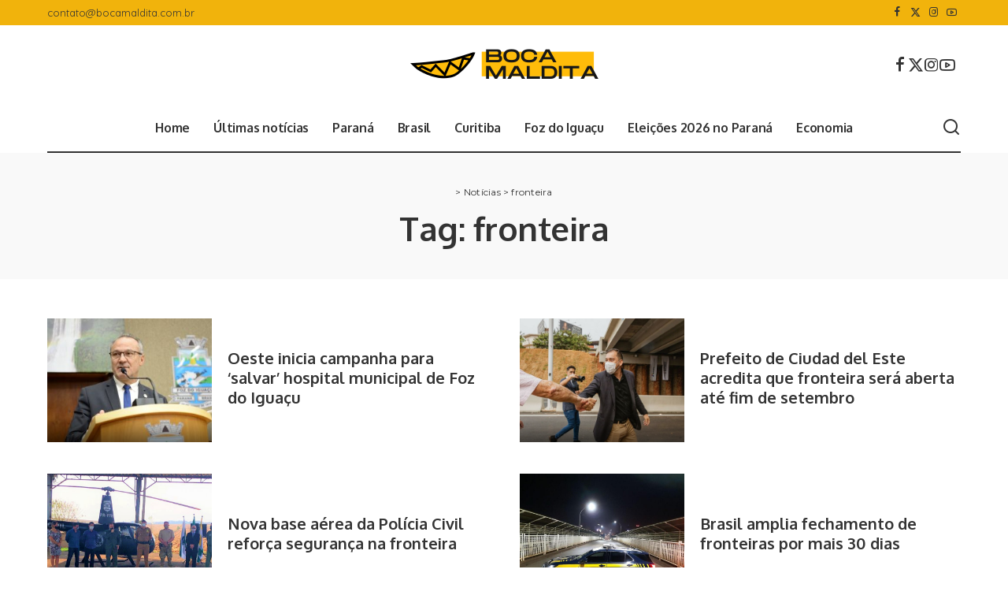

--- FILE ---
content_type: text/html; charset=UTF-8
request_url: https://www.bocamaldita.com/tag/fronteira/
body_size: 24180
content:
<!DOCTYPE html>
<html lang="pt-BR">
<head>
    <meta charset="UTF-8">
    <meta http-equiv="X-UA-Compatible" content="IE=edge">
    <meta name="viewport" content="width=device-width, initial-scale=1">
    <link rel="profile" href="https://gmpg.org/xfn/11">
	<meta name='robots' content='index, follow, max-image-preview:large, max-snippet:-1, max-video-preview:-1' />
<!-- Jetpack Site Verification Tags -->
<meta name="google-site-verification" content="C2H_0Tkxp_v0S1Bokl_Sy0tsZTkTDgNyhAvvLYB9AbI" />
<!-- Etiqueta do modo de consentimento do Google (gtag.js) dataLayer adicionada pelo Site Kit -->
<script id="google_gtagjs-js-consent-mode-data-layer">
window.dataLayer = window.dataLayer || [];function gtag(){dataLayer.push(arguments);}
gtag('consent', 'default', {"ad_personalization":"denied","ad_storage":"denied","ad_user_data":"denied","analytics_storage":"denied","functionality_storage":"denied","security_storage":"denied","personalization_storage":"denied","region":["AT","BE","BG","CH","CY","CZ","DE","DK","EE","ES","FI","FR","GB","GR","HR","HU","IE","IS","IT","LI","LT","LU","LV","MT","NL","NO","PL","PT","RO","SE","SI","SK"],"wait_for_update":500});
window._googlesitekitConsentCategoryMap = {"statistics":["analytics_storage"],"marketing":["ad_storage","ad_user_data","ad_personalization"],"functional":["functionality_storage","security_storage"],"preferences":["personalization_storage"]};
window._googlesitekitConsents = {"ad_personalization":"denied","ad_storage":"denied","ad_user_data":"denied","analytics_storage":"denied","functionality_storage":"denied","security_storage":"denied","personalization_storage":"denied","region":["AT","BE","BG","CH","CY","CZ","DE","DK","EE","ES","FI","FR","GB","GR","HR","HU","IE","IS","IT","LI","LT","LU","LV","MT","NL","NO","PL","PT","RO","SE","SI","SK"],"wait_for_update":500};
</script>
<!-- Fim da etiqueta do modo de consentimento do Google (gtag.js) dataLayer adicionada pelo Site Kit -->
<meta property="og:title" content="Boca Maldita"/>
<meta property="og:description" content="Notícias, videos e mais no blog do Paraná"/>
<meta property="og:image:alt" content="Oeste inicia campanha para &#039;salvar&#039; hospital municipal de Foz do Iguaçu"/>
<meta property="og:image" content="https://www.bocamaldita.com/wp-content/uploads/2022/07/Oeste-inicia-campanha-para-salvar-hospital-municipal-de-Foz-do-Iguacu.jpeg"/>
<meta property="og:image:width" content="1280" />
<meta property="og:image:height" content="854" />
<meta property="og:type" content="article"/>
<meta property="og:article:published_time" content="2022-07-18 10:11:09"/>
<meta property="og:article:modified_time" content="2022-07-18 10:11:09"/>
<meta property="og:article:tag" content="fronteira"/>
<meta property="og:article:tag" content="hospital Municipal Padre Germano Lauck"/>
<meta property="og:article:tag" content="Saúde"/>
<meta name="twitter:card" content="summary">
<meta name="twitter:title" content="Boca Maldita"/>
<meta name="twitter:description" content="Notícias, videos e mais no blog do Paraná"/>
<meta name="twitter:image" content="https://www.bocamaldita.com/wp-content/uploads/2022/07/Oeste-inicia-campanha-para-salvar-hospital-municipal-de-Foz-do-Iguacu.jpeg"/>
<meta name="twitter:image:alt" content="Oeste inicia campanha para &#039;salvar&#039; hospital municipal de Foz do Iguaçu"/>

	<!-- This site is optimized with the Yoast SEO plugin v26.6 - https://yoast.com/wordpress/plugins/seo/ -->
	<title>fronteira | Leis as últimas notícias no blog do Paraná</title>
	<meta name="description" content="Confira as notícias sobre fronteira, com informações e cobertura exclusiva, notas especiais sobre a política e economia do Paraná." />
	<link rel="canonical" href="https://www.bocamaldita.com/tag/fronteira/" />
	<link rel="next" href="https://www.bocamaldita.com/tag/fronteira/page/2/" />
	<meta property="og:url" content="https://www.bocamaldita.com/tag/fronteira/" />
	<meta property="og:site_name" content="Boca Maldita" />
	<meta property="og:image" content="https://www.bocamaldita.com/wp-content/uploads/2023/12/boca-maldita-thumb-2024.jpeg" />
	<meta property="og:image:width" content="1640" />
	<meta property="og:image:height" content="860" />
	<meta property="og:image:type" content="image/jpeg" />
	<meta name="twitter:site" content="@boca_maldita" />
	<script type="application/ld+json" class="yoast-schema-graph">{"@context":"https://schema.org","@graph":[{"@type":"CollectionPage","@id":"https://www.bocamaldita.com/tag/fronteira/","url":"https://www.bocamaldita.com/tag/fronteira/","name":"fronteira | Leis as últimas notícias no blog do Paraná","isPartOf":{"@id":"https://www.bocamaldita.com/#website"},"primaryImageOfPage":{"@id":"https://www.bocamaldita.com/tag/fronteira/#primaryimage"},"image":{"@id":"https://www.bocamaldita.com/tag/fronteira/#primaryimage"},"thumbnailUrl":"https://www.bocamaldita.com/wp-content/uploads/2022/07/Oeste-inicia-campanha-para-salvar-hospital-municipal-de-Foz-do-Iguacu.jpeg","description":"Confira as notícias sobre fronteira, com informações e cobertura exclusiva, notas especiais sobre a política e economia do Paraná.","breadcrumb":{"@id":"https://www.bocamaldita.com/tag/fronteira/#breadcrumb"},"inLanguage":"pt-BR"},{"@type":"ImageObject","inLanguage":"pt-BR","@id":"https://www.bocamaldita.com/tag/fronteira/#primaryimage","url":"https://www.bocamaldita.com/wp-content/uploads/2022/07/Oeste-inicia-campanha-para-salvar-hospital-municipal-de-Foz-do-Iguacu.jpeg","contentUrl":"https://www.bocamaldita.com/wp-content/uploads/2022/07/Oeste-inicia-campanha-para-salvar-hospital-municipal-de-Foz-do-Iguacu.jpeg","width":1280,"height":854,"caption":"Oeste inicia campanha para 'salvar' hospital municipal de Foz do Iguaçu"},{"@type":"BreadcrumbList","@id":"https://www.bocamaldita.com/tag/fronteira/#breadcrumb","itemListElement":[{"@type":"ListItem","position":1,"name":"Notícias","item":"https://www.bocamaldita.com/"},{"@type":"ListItem","position":2,"name":"fronteira"}]},{"@type":"WebSite","@id":"https://www.bocamaldita.com/#website","url":"https://www.bocamaldita.com/","name":"Boca Maldita","description":"Notícias, videos e mais no blog do Paraná","publisher":{"@id":"https://www.bocamaldita.com/#organization"},"potentialAction":[{"@type":"SearchAction","target":{"@type":"EntryPoint","urlTemplate":"https://www.bocamaldita.com/?s={search_term_string}"},"query-input":{"@type":"PropertyValueSpecification","valueRequired":true,"valueName":"search_term_string"}}],"inLanguage":"pt-BR"},{"@type":"Organization","@id":"https://www.bocamaldita.com/#organization","name":"Boca Maldita","alternateName":"Blog Boca Maldita","url":"https://www.bocamaldita.com/","logo":{"@type":"ImageObject","inLanguage":"pt-BR","@id":"https://www.bocamaldita.com/#/schema/logo/image/","url":"https://www.bocamaldita.com/wp-content/uploads/2024/04/favicon-boca-maldita.png","contentUrl":"https://www.bocamaldita.com/wp-content/uploads/2024/04/favicon-boca-maldita.png","width":512,"height":512,"caption":"Boca Maldita"},"image":{"@id":"https://www.bocamaldita.com/#/schema/logo/image/"},"sameAs":["https://facebook.com/blogbocamaldita","https://x.com/boca_maldita","https://www.instagram.com/bocamaldita/"]}]}</script>
	<!-- / Yoast SEO plugin. -->


<link rel='dns-prefetch' href='//www.googletagmanager.com' />
<link rel='dns-prefetch' href='//stats.wp.com' />
<link rel='dns-prefetch' href='//pagead2.googlesyndication.com' />
<link rel="alternate" type="application/rss+xml" title="Feed para Boca Maldita &raquo;" href="https://www.bocamaldita.com/feed/" />
<link rel="alternate" type="application/rss+xml" title="Feed de comentários para Boca Maldita &raquo;" href="https://www.bocamaldita.com/comments/feed/" />
<link rel="alternate" type="application/rss+xml" title="Feed de tag para Boca Maldita &raquo; fronteira" href="https://www.bocamaldita.com/tag/fronteira/feed/" />
<script type="application/ld+json">{"@context":"https://schema.org","@type":"Organization","legalName":"Boca Maldita","url":"https://www.bocamaldita.com/","logo":"https://www.bocamaldita.com/wp-content/uploads/2022/07/Logo-empresa-com-a-letra-g-Logotipo-logomarca-minimalista-galva\u0303o-200-px-\u00d7-60-px.png","sameAs":["https://www.facebook.com/blogbocamaldita","https://x.com/Boca_Maldita","https://www.instagram.com/bocamaldita/","https://www.youtube.com/@bocamalditatv"]}</script>
<!-- www.bocamaldita.com is managing ads with Advanced Ads 2.0.16 – https://wpadvancedads.com/ --><script id="cabez-ready">
			window.advanced_ads_ready=function(e,a){a=a||"complete";var d=function(e){return"interactive"===a?"loading"!==e:"complete"===e};d(document.readyState)?e():document.addEventListener("readystatechange",(function(a){d(a.target.readyState)&&e()}),{once:"interactive"===a})},window.advanced_ads_ready_queue=window.advanced_ads_ready_queue||[];		</script>
		<style id='wp-img-auto-sizes-contain-inline-css'>
img:is([sizes=auto i],[sizes^="auto," i]){contain-intrinsic-size:3000px 1500px}
/*# sourceURL=wp-img-auto-sizes-contain-inline-css */
</style>

<style id='wp-emoji-styles-inline-css'>

	img.wp-smiley, img.emoji {
		display: inline !important;
		border: none !important;
		box-shadow: none !important;
		height: 1em !important;
		width: 1em !important;
		margin: 0 0.07em !important;
		vertical-align: -0.1em !important;
		background: none !important;
		padding: 0 !important;
	}
/*# sourceURL=wp-emoji-styles-inline-css */
</style>
<link rel='stylesheet' id='wp-block-library-css' href='https://www.bocamaldita.com/wp-includes/css/dist/block-library/style.min.css?ver=6.9' media='all' />
<style id='classic-theme-styles-inline-css'>
/*! This file is auto-generated */
.wp-block-button__link{color:#fff;background-color:#32373c;border-radius:9999px;box-shadow:none;text-decoration:none;padding:calc(.667em + 2px) calc(1.333em + 2px);font-size:1.125em}.wp-block-file__button{background:#32373c;color:#fff;text-decoration:none}
/*# sourceURL=/wp-includes/css/classic-themes.min.css */
</style>
<link rel='stylesheet' id='mediaelement-css' href='https://www.bocamaldita.com/wp-includes/js/mediaelement/mediaelementplayer-legacy.min.css?ver=4.2.17' media='all' />
<link rel='stylesheet' id='wp-mediaelement-css' href='https://www.bocamaldita.com/wp-includes/js/mediaelement/wp-mediaelement.min.css?ver=6.9' media='all' />
<style id='jetpack-sharing-buttons-style-inline-css'>
.jetpack-sharing-buttons__services-list{display:flex;flex-direction:row;flex-wrap:wrap;gap:0;list-style-type:none;margin:5px;padding:0}.jetpack-sharing-buttons__services-list.has-small-icon-size{font-size:12px}.jetpack-sharing-buttons__services-list.has-normal-icon-size{font-size:16px}.jetpack-sharing-buttons__services-list.has-large-icon-size{font-size:24px}.jetpack-sharing-buttons__services-list.has-huge-icon-size{font-size:36px}@media print{.jetpack-sharing-buttons__services-list{display:none!important}}.editor-styles-wrapper .wp-block-jetpack-sharing-buttons{gap:0;padding-inline-start:0}ul.jetpack-sharing-buttons__services-list.has-background{padding:1.25em 2.375em}
/*# sourceURL=https://www.bocamaldita.com/wp-content/plugins/jetpack/_inc/blocks/sharing-buttons/view.css */
</style>
<style id='global-styles-inline-css'>
:root{--wp--preset--aspect-ratio--square: 1;--wp--preset--aspect-ratio--4-3: 4/3;--wp--preset--aspect-ratio--3-4: 3/4;--wp--preset--aspect-ratio--3-2: 3/2;--wp--preset--aspect-ratio--2-3: 2/3;--wp--preset--aspect-ratio--16-9: 16/9;--wp--preset--aspect-ratio--9-16: 9/16;--wp--preset--color--black: #000000;--wp--preset--color--cyan-bluish-gray: #abb8c3;--wp--preset--color--white: #ffffff;--wp--preset--color--pale-pink: #f78da7;--wp--preset--color--vivid-red: #cf2e2e;--wp--preset--color--luminous-vivid-orange: #ff6900;--wp--preset--color--luminous-vivid-amber: #fcb900;--wp--preset--color--light-green-cyan: #7bdcb5;--wp--preset--color--vivid-green-cyan: #00d084;--wp--preset--color--pale-cyan-blue: #8ed1fc;--wp--preset--color--vivid-cyan-blue: #0693e3;--wp--preset--color--vivid-purple: #9b51e0;--wp--preset--gradient--vivid-cyan-blue-to-vivid-purple: linear-gradient(135deg,rgb(6,147,227) 0%,rgb(155,81,224) 100%);--wp--preset--gradient--light-green-cyan-to-vivid-green-cyan: linear-gradient(135deg,rgb(122,220,180) 0%,rgb(0,208,130) 100%);--wp--preset--gradient--luminous-vivid-amber-to-luminous-vivid-orange: linear-gradient(135deg,rgb(252,185,0) 0%,rgb(255,105,0) 100%);--wp--preset--gradient--luminous-vivid-orange-to-vivid-red: linear-gradient(135deg,rgb(255,105,0) 0%,rgb(207,46,46) 100%);--wp--preset--gradient--very-light-gray-to-cyan-bluish-gray: linear-gradient(135deg,rgb(238,238,238) 0%,rgb(169,184,195) 100%);--wp--preset--gradient--cool-to-warm-spectrum: linear-gradient(135deg,rgb(74,234,220) 0%,rgb(151,120,209) 20%,rgb(207,42,186) 40%,rgb(238,44,130) 60%,rgb(251,105,98) 80%,rgb(254,248,76) 100%);--wp--preset--gradient--blush-light-purple: linear-gradient(135deg,rgb(255,206,236) 0%,rgb(152,150,240) 100%);--wp--preset--gradient--blush-bordeaux: linear-gradient(135deg,rgb(254,205,165) 0%,rgb(254,45,45) 50%,rgb(107,0,62) 100%);--wp--preset--gradient--luminous-dusk: linear-gradient(135deg,rgb(255,203,112) 0%,rgb(199,81,192) 50%,rgb(65,88,208) 100%);--wp--preset--gradient--pale-ocean: linear-gradient(135deg,rgb(255,245,203) 0%,rgb(182,227,212) 50%,rgb(51,167,181) 100%);--wp--preset--gradient--electric-grass: linear-gradient(135deg,rgb(202,248,128) 0%,rgb(113,206,126) 100%);--wp--preset--gradient--midnight: linear-gradient(135deg,rgb(2,3,129) 0%,rgb(40,116,252) 100%);--wp--preset--font-size--small: 13px;--wp--preset--font-size--medium: 20px;--wp--preset--font-size--large: 36px;--wp--preset--font-size--x-large: 42px;--wp--preset--spacing--20: 0.44rem;--wp--preset--spacing--30: 0.67rem;--wp--preset--spacing--40: 1rem;--wp--preset--spacing--50: 1.5rem;--wp--preset--spacing--60: 2.25rem;--wp--preset--spacing--70: 3.38rem;--wp--preset--spacing--80: 5.06rem;--wp--preset--shadow--natural: 6px 6px 9px rgba(0, 0, 0, 0.2);--wp--preset--shadow--deep: 12px 12px 50px rgba(0, 0, 0, 0.4);--wp--preset--shadow--sharp: 6px 6px 0px rgba(0, 0, 0, 0.2);--wp--preset--shadow--outlined: 6px 6px 0px -3px rgb(255, 255, 255), 6px 6px rgb(0, 0, 0);--wp--preset--shadow--crisp: 6px 6px 0px rgb(0, 0, 0);}:where(.is-layout-flex){gap: 0.5em;}:where(.is-layout-grid){gap: 0.5em;}body .is-layout-flex{display: flex;}.is-layout-flex{flex-wrap: wrap;align-items: center;}.is-layout-flex > :is(*, div){margin: 0;}body .is-layout-grid{display: grid;}.is-layout-grid > :is(*, div){margin: 0;}:where(.wp-block-columns.is-layout-flex){gap: 2em;}:where(.wp-block-columns.is-layout-grid){gap: 2em;}:where(.wp-block-post-template.is-layout-flex){gap: 1.25em;}:where(.wp-block-post-template.is-layout-grid){gap: 1.25em;}.has-black-color{color: var(--wp--preset--color--black) !important;}.has-cyan-bluish-gray-color{color: var(--wp--preset--color--cyan-bluish-gray) !important;}.has-white-color{color: var(--wp--preset--color--white) !important;}.has-pale-pink-color{color: var(--wp--preset--color--pale-pink) !important;}.has-vivid-red-color{color: var(--wp--preset--color--vivid-red) !important;}.has-luminous-vivid-orange-color{color: var(--wp--preset--color--luminous-vivid-orange) !important;}.has-luminous-vivid-amber-color{color: var(--wp--preset--color--luminous-vivid-amber) !important;}.has-light-green-cyan-color{color: var(--wp--preset--color--light-green-cyan) !important;}.has-vivid-green-cyan-color{color: var(--wp--preset--color--vivid-green-cyan) !important;}.has-pale-cyan-blue-color{color: var(--wp--preset--color--pale-cyan-blue) !important;}.has-vivid-cyan-blue-color{color: var(--wp--preset--color--vivid-cyan-blue) !important;}.has-vivid-purple-color{color: var(--wp--preset--color--vivid-purple) !important;}.has-black-background-color{background-color: var(--wp--preset--color--black) !important;}.has-cyan-bluish-gray-background-color{background-color: var(--wp--preset--color--cyan-bluish-gray) !important;}.has-white-background-color{background-color: var(--wp--preset--color--white) !important;}.has-pale-pink-background-color{background-color: var(--wp--preset--color--pale-pink) !important;}.has-vivid-red-background-color{background-color: var(--wp--preset--color--vivid-red) !important;}.has-luminous-vivid-orange-background-color{background-color: var(--wp--preset--color--luminous-vivid-orange) !important;}.has-luminous-vivid-amber-background-color{background-color: var(--wp--preset--color--luminous-vivid-amber) !important;}.has-light-green-cyan-background-color{background-color: var(--wp--preset--color--light-green-cyan) !important;}.has-vivid-green-cyan-background-color{background-color: var(--wp--preset--color--vivid-green-cyan) !important;}.has-pale-cyan-blue-background-color{background-color: var(--wp--preset--color--pale-cyan-blue) !important;}.has-vivid-cyan-blue-background-color{background-color: var(--wp--preset--color--vivid-cyan-blue) !important;}.has-vivid-purple-background-color{background-color: var(--wp--preset--color--vivid-purple) !important;}.has-black-border-color{border-color: var(--wp--preset--color--black) !important;}.has-cyan-bluish-gray-border-color{border-color: var(--wp--preset--color--cyan-bluish-gray) !important;}.has-white-border-color{border-color: var(--wp--preset--color--white) !important;}.has-pale-pink-border-color{border-color: var(--wp--preset--color--pale-pink) !important;}.has-vivid-red-border-color{border-color: var(--wp--preset--color--vivid-red) !important;}.has-luminous-vivid-orange-border-color{border-color: var(--wp--preset--color--luminous-vivid-orange) !important;}.has-luminous-vivid-amber-border-color{border-color: var(--wp--preset--color--luminous-vivid-amber) !important;}.has-light-green-cyan-border-color{border-color: var(--wp--preset--color--light-green-cyan) !important;}.has-vivid-green-cyan-border-color{border-color: var(--wp--preset--color--vivid-green-cyan) !important;}.has-pale-cyan-blue-border-color{border-color: var(--wp--preset--color--pale-cyan-blue) !important;}.has-vivid-cyan-blue-border-color{border-color: var(--wp--preset--color--vivid-cyan-blue) !important;}.has-vivid-purple-border-color{border-color: var(--wp--preset--color--vivid-purple) !important;}.has-vivid-cyan-blue-to-vivid-purple-gradient-background{background: var(--wp--preset--gradient--vivid-cyan-blue-to-vivid-purple) !important;}.has-light-green-cyan-to-vivid-green-cyan-gradient-background{background: var(--wp--preset--gradient--light-green-cyan-to-vivid-green-cyan) !important;}.has-luminous-vivid-amber-to-luminous-vivid-orange-gradient-background{background: var(--wp--preset--gradient--luminous-vivid-amber-to-luminous-vivid-orange) !important;}.has-luminous-vivid-orange-to-vivid-red-gradient-background{background: var(--wp--preset--gradient--luminous-vivid-orange-to-vivid-red) !important;}.has-very-light-gray-to-cyan-bluish-gray-gradient-background{background: var(--wp--preset--gradient--very-light-gray-to-cyan-bluish-gray) !important;}.has-cool-to-warm-spectrum-gradient-background{background: var(--wp--preset--gradient--cool-to-warm-spectrum) !important;}.has-blush-light-purple-gradient-background{background: var(--wp--preset--gradient--blush-light-purple) !important;}.has-blush-bordeaux-gradient-background{background: var(--wp--preset--gradient--blush-bordeaux) !important;}.has-luminous-dusk-gradient-background{background: var(--wp--preset--gradient--luminous-dusk) !important;}.has-pale-ocean-gradient-background{background: var(--wp--preset--gradient--pale-ocean) !important;}.has-electric-grass-gradient-background{background: var(--wp--preset--gradient--electric-grass) !important;}.has-midnight-gradient-background{background: var(--wp--preset--gradient--midnight) !important;}.has-small-font-size{font-size: var(--wp--preset--font-size--small) !important;}.has-medium-font-size{font-size: var(--wp--preset--font-size--medium) !important;}.has-large-font-size{font-size: var(--wp--preset--font-size--large) !important;}.has-x-large-font-size{font-size: var(--wp--preset--font-size--x-large) !important;}
:where(.wp-block-post-template.is-layout-flex){gap: 1.25em;}:where(.wp-block-post-template.is-layout-grid){gap: 1.25em;}
:where(.wp-block-term-template.is-layout-flex){gap: 1.25em;}:where(.wp-block-term-template.is-layout-grid){gap: 1.25em;}
:where(.wp-block-columns.is-layout-flex){gap: 2em;}:where(.wp-block-columns.is-layout-grid){gap: 2em;}
:root :where(.wp-block-pullquote){font-size: 1.5em;line-height: 1.6;}
/*# sourceURL=global-styles-inline-css */
</style>
<style id="pixwell-font-css" media="all">/* cyrillic-ext */
@font-face {
  font-family: 'Montserrat';
  font-style: normal;
  font-weight: 400;
  font-display: swap;
  src: url(/fonts.gstatic.com/s/montserrat/v31/JTUSjIg1_i6t8kCHKm459WRhyyTh89ZNpQ.woff2) format('woff2');
  unicode-range: U+0460-052F, U+1C80-1C8A, U+20B4, U+2DE0-2DFF, U+A640-A69F, U+FE2E-FE2F;
}
/* cyrillic */
@font-face {
  font-family: 'Montserrat';
  font-style: normal;
  font-weight: 400;
  font-display: swap;
  src: url(/fonts.gstatic.com/s/montserrat/v31/JTUSjIg1_i6t8kCHKm459W1hyyTh89ZNpQ.woff2) format('woff2');
  unicode-range: U+0301, U+0400-045F, U+0490-0491, U+04B0-04B1, U+2116;
}
/* vietnamese */
@font-face {
  font-family: 'Montserrat';
  font-style: normal;
  font-weight: 400;
  font-display: swap;
  src: url(/fonts.gstatic.com/s/montserrat/v31/JTUSjIg1_i6t8kCHKm459WZhyyTh89ZNpQ.woff2) format('woff2');
  unicode-range: U+0102-0103, U+0110-0111, U+0128-0129, U+0168-0169, U+01A0-01A1, U+01AF-01B0, U+0300-0301, U+0303-0304, U+0308-0309, U+0323, U+0329, U+1EA0-1EF9, U+20AB;
}
/* latin-ext */
@font-face {
  font-family: 'Montserrat';
  font-style: normal;
  font-weight: 400;
  font-display: swap;
  src: url(/fonts.gstatic.com/s/montserrat/v31/JTUSjIg1_i6t8kCHKm459WdhyyTh89ZNpQ.woff2) format('woff2');
  unicode-range: U+0100-02BA, U+02BD-02C5, U+02C7-02CC, U+02CE-02D7, U+02DD-02FF, U+0304, U+0308, U+0329, U+1D00-1DBF, U+1E00-1E9F, U+1EF2-1EFF, U+2020, U+20A0-20AB, U+20AD-20C0, U+2113, U+2C60-2C7F, U+A720-A7FF;
}
/* latin */
@font-face {
  font-family: 'Montserrat';
  font-style: normal;
  font-weight: 400;
  font-display: swap;
  src: url(/fonts.gstatic.com/s/montserrat/v31/JTUSjIg1_i6t8kCHKm459WlhyyTh89Y.woff2) format('woff2');
  unicode-range: U+0000-00FF, U+0131, U+0152-0153, U+02BB-02BC, U+02C6, U+02DA, U+02DC, U+0304, U+0308, U+0329, U+2000-206F, U+20AC, U+2122, U+2191, U+2193, U+2212, U+2215, U+FEFF, U+FFFD;
}
/* cyrillic-ext */
@font-face {
  font-family: 'Montserrat';
  font-style: normal;
  font-weight: 500;
  font-display: swap;
  src: url(/fonts.gstatic.com/s/montserrat/v31/JTUSjIg1_i6t8kCHKm459WRhyyTh89ZNpQ.woff2) format('woff2');
  unicode-range: U+0460-052F, U+1C80-1C8A, U+20B4, U+2DE0-2DFF, U+A640-A69F, U+FE2E-FE2F;
}
/* cyrillic */
@font-face {
  font-family: 'Montserrat';
  font-style: normal;
  font-weight: 500;
  font-display: swap;
  src: url(/fonts.gstatic.com/s/montserrat/v31/JTUSjIg1_i6t8kCHKm459W1hyyTh89ZNpQ.woff2) format('woff2');
  unicode-range: U+0301, U+0400-045F, U+0490-0491, U+04B0-04B1, U+2116;
}
/* vietnamese */
@font-face {
  font-family: 'Montserrat';
  font-style: normal;
  font-weight: 500;
  font-display: swap;
  src: url(/fonts.gstatic.com/s/montserrat/v31/JTUSjIg1_i6t8kCHKm459WZhyyTh89ZNpQ.woff2) format('woff2');
  unicode-range: U+0102-0103, U+0110-0111, U+0128-0129, U+0168-0169, U+01A0-01A1, U+01AF-01B0, U+0300-0301, U+0303-0304, U+0308-0309, U+0323, U+0329, U+1EA0-1EF9, U+20AB;
}
/* latin-ext */
@font-face {
  font-family: 'Montserrat';
  font-style: normal;
  font-weight: 500;
  font-display: swap;
  src: url(/fonts.gstatic.com/s/montserrat/v31/JTUSjIg1_i6t8kCHKm459WdhyyTh89ZNpQ.woff2) format('woff2');
  unicode-range: U+0100-02BA, U+02BD-02C5, U+02C7-02CC, U+02CE-02D7, U+02DD-02FF, U+0304, U+0308, U+0329, U+1D00-1DBF, U+1E00-1E9F, U+1EF2-1EFF, U+2020, U+20A0-20AB, U+20AD-20C0, U+2113, U+2C60-2C7F, U+A720-A7FF;
}
/* latin */
@font-face {
  font-family: 'Montserrat';
  font-style: normal;
  font-weight: 500;
  font-display: swap;
  src: url(/fonts.gstatic.com/s/montserrat/v31/JTUSjIg1_i6t8kCHKm459WlhyyTh89Y.woff2) format('woff2');
  unicode-range: U+0000-00FF, U+0131, U+0152-0153, U+02BB-02BC, U+02C6, U+02DA, U+02DC, U+0304, U+0308, U+0329, U+2000-206F, U+20AC, U+2122, U+2191, U+2193, U+2212, U+2215, U+FEFF, U+FFFD;
}
/* cyrillic-ext */
@font-face {
  font-family: 'Montserrat';
  font-style: normal;
  font-weight: 600;
  font-display: swap;
  src: url(/fonts.gstatic.com/s/montserrat/v31/JTUSjIg1_i6t8kCHKm459WRhyyTh89ZNpQ.woff2) format('woff2');
  unicode-range: U+0460-052F, U+1C80-1C8A, U+20B4, U+2DE0-2DFF, U+A640-A69F, U+FE2E-FE2F;
}
/* cyrillic */
@font-face {
  font-family: 'Montserrat';
  font-style: normal;
  font-weight: 600;
  font-display: swap;
  src: url(/fonts.gstatic.com/s/montserrat/v31/JTUSjIg1_i6t8kCHKm459W1hyyTh89ZNpQ.woff2) format('woff2');
  unicode-range: U+0301, U+0400-045F, U+0490-0491, U+04B0-04B1, U+2116;
}
/* vietnamese */
@font-face {
  font-family: 'Montserrat';
  font-style: normal;
  font-weight: 600;
  font-display: swap;
  src: url(/fonts.gstatic.com/s/montserrat/v31/JTUSjIg1_i6t8kCHKm459WZhyyTh89ZNpQ.woff2) format('woff2');
  unicode-range: U+0102-0103, U+0110-0111, U+0128-0129, U+0168-0169, U+01A0-01A1, U+01AF-01B0, U+0300-0301, U+0303-0304, U+0308-0309, U+0323, U+0329, U+1EA0-1EF9, U+20AB;
}
/* latin-ext */
@font-face {
  font-family: 'Montserrat';
  font-style: normal;
  font-weight: 600;
  font-display: swap;
  src: url(/fonts.gstatic.com/s/montserrat/v31/JTUSjIg1_i6t8kCHKm459WdhyyTh89ZNpQ.woff2) format('woff2');
  unicode-range: U+0100-02BA, U+02BD-02C5, U+02C7-02CC, U+02CE-02D7, U+02DD-02FF, U+0304, U+0308, U+0329, U+1D00-1DBF, U+1E00-1E9F, U+1EF2-1EFF, U+2020, U+20A0-20AB, U+20AD-20C0, U+2113, U+2C60-2C7F, U+A720-A7FF;
}
/* latin */
@font-face {
  font-family: 'Montserrat';
  font-style: normal;
  font-weight: 600;
  font-display: swap;
  src: url(/fonts.gstatic.com/s/montserrat/v31/JTUSjIg1_i6t8kCHKm459WlhyyTh89Y.woff2) format('woff2');
  unicode-range: U+0000-00FF, U+0131, U+0152-0153, U+02BB-02BC, U+02C6, U+02DA, U+02DC, U+0304, U+0308, U+0329, U+2000-206F, U+20AC, U+2122, U+2191, U+2193, U+2212, U+2215, U+FEFF, U+FFFD;
}
/* cyrillic-ext */
@font-face {
  font-family: 'Montserrat';
  font-style: normal;
  font-weight: 700;
  font-display: swap;
  src: url(/fonts.gstatic.com/s/montserrat/v31/JTUSjIg1_i6t8kCHKm459WRhyyTh89ZNpQ.woff2) format('woff2');
  unicode-range: U+0460-052F, U+1C80-1C8A, U+20B4, U+2DE0-2DFF, U+A640-A69F, U+FE2E-FE2F;
}
/* cyrillic */
@font-face {
  font-family: 'Montserrat';
  font-style: normal;
  font-weight: 700;
  font-display: swap;
  src: url(/fonts.gstatic.com/s/montserrat/v31/JTUSjIg1_i6t8kCHKm459W1hyyTh89ZNpQ.woff2) format('woff2');
  unicode-range: U+0301, U+0400-045F, U+0490-0491, U+04B0-04B1, U+2116;
}
/* vietnamese */
@font-face {
  font-family: 'Montserrat';
  font-style: normal;
  font-weight: 700;
  font-display: swap;
  src: url(/fonts.gstatic.com/s/montserrat/v31/JTUSjIg1_i6t8kCHKm459WZhyyTh89ZNpQ.woff2) format('woff2');
  unicode-range: U+0102-0103, U+0110-0111, U+0128-0129, U+0168-0169, U+01A0-01A1, U+01AF-01B0, U+0300-0301, U+0303-0304, U+0308-0309, U+0323, U+0329, U+1EA0-1EF9, U+20AB;
}
/* latin-ext */
@font-face {
  font-family: 'Montserrat';
  font-style: normal;
  font-weight: 700;
  font-display: swap;
  src: url(/fonts.gstatic.com/s/montserrat/v31/JTUSjIg1_i6t8kCHKm459WdhyyTh89ZNpQ.woff2) format('woff2');
  unicode-range: U+0100-02BA, U+02BD-02C5, U+02C7-02CC, U+02CE-02D7, U+02DD-02FF, U+0304, U+0308, U+0329, U+1D00-1DBF, U+1E00-1E9F, U+1EF2-1EFF, U+2020, U+20A0-20AB, U+20AD-20C0, U+2113, U+2C60-2C7F, U+A720-A7FF;
}
/* latin */
@font-face {
  font-family: 'Montserrat';
  font-style: normal;
  font-weight: 700;
  font-display: swap;
  src: url(/fonts.gstatic.com/s/montserrat/v31/JTUSjIg1_i6t8kCHKm459WlhyyTh89Y.woff2) format('woff2');
  unicode-range: U+0000-00FF, U+0131, U+0152-0153, U+02BB-02BC, U+02C6, U+02DA, U+02DC, U+0304, U+0308, U+0329, U+2000-206F, U+20AC, U+2122, U+2191, U+2193, U+2212, U+2215, U+FEFF, U+FFFD;
}
/* latin-ext */
@font-face {
  font-family: 'Oxygen';
  font-style: normal;
  font-weight: 700;
  font-display: swap;
  src: url(/fonts.gstatic.com/s/oxygen/v16/2sDcZG1Wl4LcnbuCNWgzZmW5Kb8VZBHR.woff2) format('woff2');
  unicode-range: U+0100-02BA, U+02BD-02C5, U+02C7-02CC, U+02CE-02D7, U+02DD-02FF, U+0304, U+0308, U+0329, U+1D00-1DBF, U+1E00-1E9F, U+1EF2-1EFF, U+2020, U+20A0-20AB, U+20AD-20C0, U+2113, U+2C60-2C7F, U+A720-A7FF;
}
/* latin */
@font-face {
  font-family: 'Oxygen';
  font-style: normal;
  font-weight: 700;
  font-display: swap;
  src: url(/fonts.gstatic.com/s/oxygen/v16/2sDcZG1Wl4LcnbuCNWgzaGW5Kb8VZA.woff2) format('woff2');
  unicode-range: U+0000-00FF, U+0131, U+0152-0153, U+02BB-02BC, U+02C6, U+02DA, U+02DC, U+0304, U+0308, U+0329, U+2000-206F, U+20AC, U+2122, U+2191, U+2193, U+2212, U+2215, U+FEFF, U+FFFD;
}
/* devanagari */
@font-face {
  font-family: 'Poppins';
  font-style: italic;
  font-weight: 100;
  font-display: swap;
  src: url(/fonts.gstatic.com/s/poppins/v24/pxiAyp8kv8JHgFVrJJLmE0tDMPKhSkFEkm8.woff2) format('woff2');
  unicode-range: U+0900-097F, U+1CD0-1CF9, U+200C-200D, U+20A8, U+20B9, U+20F0, U+25CC, U+A830-A839, U+A8E0-A8FF, U+11B00-11B09;
}
/* latin-ext */
@font-face {
  font-family: 'Poppins';
  font-style: italic;
  font-weight: 100;
  font-display: swap;
  src: url(/fonts.gstatic.com/s/poppins/v24/pxiAyp8kv8JHgFVrJJLmE0tMMPKhSkFEkm8.woff2) format('woff2');
  unicode-range: U+0100-02BA, U+02BD-02C5, U+02C7-02CC, U+02CE-02D7, U+02DD-02FF, U+0304, U+0308, U+0329, U+1D00-1DBF, U+1E00-1E9F, U+1EF2-1EFF, U+2020, U+20A0-20AB, U+20AD-20C0, U+2113, U+2C60-2C7F, U+A720-A7FF;
}
/* latin */
@font-face {
  font-family: 'Poppins';
  font-style: italic;
  font-weight: 100;
  font-display: swap;
  src: url(/fonts.gstatic.com/s/poppins/v24/pxiAyp8kv8JHgFVrJJLmE0tCMPKhSkFE.woff2) format('woff2');
  unicode-range: U+0000-00FF, U+0131, U+0152-0153, U+02BB-02BC, U+02C6, U+02DA, U+02DC, U+0304, U+0308, U+0329, U+2000-206F, U+20AC, U+2122, U+2191, U+2193, U+2212, U+2215, U+FEFF, U+FFFD;
}
/* devanagari */
@font-face {
  font-family: 'Poppins';
  font-style: italic;
  font-weight: 200;
  font-display: swap;
  src: url(/fonts.gstatic.com/s/poppins/v24/pxiDyp8kv8JHgFVrJJLmv1pVFteOYktMqlap.woff2) format('woff2');
  unicode-range: U+0900-097F, U+1CD0-1CF9, U+200C-200D, U+20A8, U+20B9, U+20F0, U+25CC, U+A830-A839, U+A8E0-A8FF, U+11B00-11B09;
}
/* latin-ext */
@font-face {
  font-family: 'Poppins';
  font-style: italic;
  font-weight: 200;
  font-display: swap;
  src: url(/fonts.gstatic.com/s/poppins/v24/pxiDyp8kv8JHgFVrJJLmv1pVGdeOYktMqlap.woff2) format('woff2');
  unicode-range: U+0100-02BA, U+02BD-02C5, U+02C7-02CC, U+02CE-02D7, U+02DD-02FF, U+0304, U+0308, U+0329, U+1D00-1DBF, U+1E00-1E9F, U+1EF2-1EFF, U+2020, U+20A0-20AB, U+20AD-20C0, U+2113, U+2C60-2C7F, U+A720-A7FF;
}
/* latin */
@font-face {
  font-family: 'Poppins';
  font-style: italic;
  font-weight: 200;
  font-display: swap;
  src: url(/fonts.gstatic.com/s/poppins/v24/pxiDyp8kv8JHgFVrJJLmv1pVF9eOYktMqg.woff2) format('woff2');
  unicode-range: U+0000-00FF, U+0131, U+0152-0153, U+02BB-02BC, U+02C6, U+02DA, U+02DC, U+0304, U+0308, U+0329, U+2000-206F, U+20AC, U+2122, U+2191, U+2193, U+2212, U+2215, U+FEFF, U+FFFD;
}
/* devanagari */
@font-face {
  font-family: 'Poppins';
  font-style: italic;
  font-weight: 300;
  font-display: swap;
  src: url(/fonts.gstatic.com/s/poppins/v24/pxiDyp8kv8JHgFVrJJLm21lVFteOYktMqlap.woff2) format('woff2');
  unicode-range: U+0900-097F, U+1CD0-1CF9, U+200C-200D, U+20A8, U+20B9, U+20F0, U+25CC, U+A830-A839, U+A8E0-A8FF, U+11B00-11B09;
}
/* latin-ext */
@font-face {
  font-family: 'Poppins';
  font-style: italic;
  font-weight: 300;
  font-display: swap;
  src: url(/fonts.gstatic.com/s/poppins/v24/pxiDyp8kv8JHgFVrJJLm21lVGdeOYktMqlap.woff2) format('woff2');
  unicode-range: U+0100-02BA, U+02BD-02C5, U+02C7-02CC, U+02CE-02D7, U+02DD-02FF, U+0304, U+0308, U+0329, U+1D00-1DBF, U+1E00-1E9F, U+1EF2-1EFF, U+2020, U+20A0-20AB, U+20AD-20C0, U+2113, U+2C60-2C7F, U+A720-A7FF;
}
/* latin */
@font-face {
  font-family: 'Poppins';
  font-style: italic;
  font-weight: 300;
  font-display: swap;
  src: url(/fonts.gstatic.com/s/poppins/v24/pxiDyp8kv8JHgFVrJJLm21lVF9eOYktMqg.woff2) format('woff2');
  unicode-range: U+0000-00FF, U+0131, U+0152-0153, U+02BB-02BC, U+02C6, U+02DA, U+02DC, U+0304, U+0308, U+0329, U+2000-206F, U+20AC, U+2122, U+2191, U+2193, U+2212, U+2215, U+FEFF, U+FFFD;
}
/* devanagari */
@font-face {
  font-family: 'Poppins';
  font-style: italic;
  font-weight: 400;
  font-display: swap;
  src: url(/fonts.gstatic.com/s/poppins/v24/pxiGyp8kv8JHgFVrJJLucXtAOvWDSHFF.woff2) format('woff2');
  unicode-range: U+0900-097F, U+1CD0-1CF9, U+200C-200D, U+20A8, U+20B9, U+20F0, U+25CC, U+A830-A839, U+A8E0-A8FF, U+11B00-11B09;
}
/* latin-ext */
@font-face {
  font-family: 'Poppins';
  font-style: italic;
  font-weight: 400;
  font-display: swap;
  src: url(/fonts.gstatic.com/s/poppins/v24/pxiGyp8kv8JHgFVrJJLufntAOvWDSHFF.woff2) format('woff2');
  unicode-range: U+0100-02BA, U+02BD-02C5, U+02C7-02CC, U+02CE-02D7, U+02DD-02FF, U+0304, U+0308, U+0329, U+1D00-1DBF, U+1E00-1E9F, U+1EF2-1EFF, U+2020, U+20A0-20AB, U+20AD-20C0, U+2113, U+2C60-2C7F, U+A720-A7FF;
}
/* latin */
@font-face {
  font-family: 'Poppins';
  font-style: italic;
  font-weight: 400;
  font-display: swap;
  src: url(/fonts.gstatic.com/s/poppins/v24/pxiGyp8kv8JHgFVrJJLucHtAOvWDSA.woff2) format('woff2');
  unicode-range: U+0000-00FF, U+0131, U+0152-0153, U+02BB-02BC, U+02C6, U+02DA, U+02DC, U+0304, U+0308, U+0329, U+2000-206F, U+20AC, U+2122, U+2191, U+2193, U+2212, U+2215, U+FEFF, U+FFFD;
}
/* devanagari */
@font-face {
  font-family: 'Poppins';
  font-style: italic;
  font-weight: 500;
  font-display: swap;
  src: url(/fonts.gstatic.com/s/poppins/v24/pxiDyp8kv8JHgFVrJJLmg1hVFteOYktMqlap.woff2) format('woff2');
  unicode-range: U+0900-097F, U+1CD0-1CF9, U+200C-200D, U+20A8, U+20B9, U+20F0, U+25CC, U+A830-A839, U+A8E0-A8FF, U+11B00-11B09;
}
/* latin-ext */
@font-face {
  font-family: 'Poppins';
  font-style: italic;
  font-weight: 500;
  font-display: swap;
  src: url(/fonts.gstatic.com/s/poppins/v24/pxiDyp8kv8JHgFVrJJLmg1hVGdeOYktMqlap.woff2) format('woff2');
  unicode-range: U+0100-02BA, U+02BD-02C5, U+02C7-02CC, U+02CE-02D7, U+02DD-02FF, U+0304, U+0308, U+0329, U+1D00-1DBF, U+1E00-1E9F, U+1EF2-1EFF, U+2020, U+20A0-20AB, U+20AD-20C0, U+2113, U+2C60-2C7F, U+A720-A7FF;
}
/* latin */
@font-face {
  font-family: 'Poppins';
  font-style: italic;
  font-weight: 500;
  font-display: swap;
  src: url(/fonts.gstatic.com/s/poppins/v24/pxiDyp8kv8JHgFVrJJLmg1hVF9eOYktMqg.woff2) format('woff2');
  unicode-range: U+0000-00FF, U+0131, U+0152-0153, U+02BB-02BC, U+02C6, U+02DA, U+02DC, U+0304, U+0308, U+0329, U+2000-206F, U+20AC, U+2122, U+2191, U+2193, U+2212, U+2215, U+FEFF, U+FFFD;
}
/* devanagari */
@font-face {
  font-family: 'Poppins';
  font-style: italic;
  font-weight: 600;
  font-display: swap;
  src: url(/fonts.gstatic.com/s/poppins/v24/pxiDyp8kv8JHgFVrJJLmr19VFteOYktMqlap.woff2) format('woff2');
  unicode-range: U+0900-097F, U+1CD0-1CF9, U+200C-200D, U+20A8, U+20B9, U+20F0, U+25CC, U+A830-A839, U+A8E0-A8FF, U+11B00-11B09;
}
/* latin-ext */
@font-face {
  font-family: 'Poppins';
  font-style: italic;
  font-weight: 600;
  font-display: swap;
  src: url(/fonts.gstatic.com/s/poppins/v24/pxiDyp8kv8JHgFVrJJLmr19VGdeOYktMqlap.woff2) format('woff2');
  unicode-range: U+0100-02BA, U+02BD-02C5, U+02C7-02CC, U+02CE-02D7, U+02DD-02FF, U+0304, U+0308, U+0329, U+1D00-1DBF, U+1E00-1E9F, U+1EF2-1EFF, U+2020, U+20A0-20AB, U+20AD-20C0, U+2113, U+2C60-2C7F, U+A720-A7FF;
}
/* latin */
@font-face {
  font-family: 'Poppins';
  font-style: italic;
  font-weight: 600;
  font-display: swap;
  src: url(/fonts.gstatic.com/s/poppins/v24/pxiDyp8kv8JHgFVrJJLmr19VF9eOYktMqg.woff2) format('woff2');
  unicode-range: U+0000-00FF, U+0131, U+0152-0153, U+02BB-02BC, U+02C6, U+02DA, U+02DC, U+0304, U+0308, U+0329, U+2000-206F, U+20AC, U+2122, U+2191, U+2193, U+2212, U+2215, U+FEFF, U+FFFD;
}
/* devanagari */
@font-face {
  font-family: 'Poppins';
  font-style: italic;
  font-weight: 700;
  font-display: swap;
  src: url(/fonts.gstatic.com/s/poppins/v24/pxiDyp8kv8JHgFVrJJLmy15VFteOYktMqlap.woff2) format('woff2');
  unicode-range: U+0900-097F, U+1CD0-1CF9, U+200C-200D, U+20A8, U+20B9, U+20F0, U+25CC, U+A830-A839, U+A8E0-A8FF, U+11B00-11B09;
}
/* latin-ext */
@font-face {
  font-family: 'Poppins';
  font-style: italic;
  font-weight: 700;
  font-display: swap;
  src: url(/fonts.gstatic.com/s/poppins/v24/pxiDyp8kv8JHgFVrJJLmy15VGdeOYktMqlap.woff2) format('woff2');
  unicode-range: U+0100-02BA, U+02BD-02C5, U+02C7-02CC, U+02CE-02D7, U+02DD-02FF, U+0304, U+0308, U+0329, U+1D00-1DBF, U+1E00-1E9F, U+1EF2-1EFF, U+2020, U+20A0-20AB, U+20AD-20C0, U+2113, U+2C60-2C7F, U+A720-A7FF;
}
/* latin */
@font-face {
  font-family: 'Poppins';
  font-style: italic;
  font-weight: 700;
  font-display: swap;
  src: url(/fonts.gstatic.com/s/poppins/v24/pxiDyp8kv8JHgFVrJJLmy15VF9eOYktMqg.woff2) format('woff2');
  unicode-range: U+0000-00FF, U+0131, U+0152-0153, U+02BB-02BC, U+02C6, U+02DA, U+02DC, U+0304, U+0308, U+0329, U+2000-206F, U+20AC, U+2122, U+2191, U+2193, U+2212, U+2215, U+FEFF, U+FFFD;
}
/* devanagari */
@font-face {
  font-family: 'Poppins';
  font-style: italic;
  font-weight: 800;
  font-display: swap;
  src: url(/fonts.gstatic.com/s/poppins/v24/pxiDyp8kv8JHgFVrJJLm111VFteOYktMqlap.woff2) format('woff2');
  unicode-range: U+0900-097F, U+1CD0-1CF9, U+200C-200D, U+20A8, U+20B9, U+20F0, U+25CC, U+A830-A839, U+A8E0-A8FF, U+11B00-11B09;
}
/* latin-ext */
@font-face {
  font-family: 'Poppins';
  font-style: italic;
  font-weight: 800;
  font-display: swap;
  src: url(/fonts.gstatic.com/s/poppins/v24/pxiDyp8kv8JHgFVrJJLm111VGdeOYktMqlap.woff2) format('woff2');
  unicode-range: U+0100-02BA, U+02BD-02C5, U+02C7-02CC, U+02CE-02D7, U+02DD-02FF, U+0304, U+0308, U+0329, U+1D00-1DBF, U+1E00-1E9F, U+1EF2-1EFF, U+2020, U+20A0-20AB, U+20AD-20C0, U+2113, U+2C60-2C7F, U+A720-A7FF;
}
/* latin */
@font-face {
  font-family: 'Poppins';
  font-style: italic;
  font-weight: 800;
  font-display: swap;
  src: url(/fonts.gstatic.com/s/poppins/v24/pxiDyp8kv8JHgFVrJJLm111VF9eOYktMqg.woff2) format('woff2');
  unicode-range: U+0000-00FF, U+0131, U+0152-0153, U+02BB-02BC, U+02C6, U+02DA, U+02DC, U+0304, U+0308, U+0329, U+2000-206F, U+20AC, U+2122, U+2191, U+2193, U+2212, U+2215, U+FEFF, U+FFFD;
}
/* devanagari */
@font-face {
  font-family: 'Poppins';
  font-style: italic;
  font-weight: 900;
  font-display: swap;
  src: url(/fonts.gstatic.com/s/poppins/v24/pxiDyp8kv8JHgFVrJJLm81xVFteOYktMqlap.woff2) format('woff2');
  unicode-range: U+0900-097F, U+1CD0-1CF9, U+200C-200D, U+20A8, U+20B9, U+20F0, U+25CC, U+A830-A839, U+A8E0-A8FF, U+11B00-11B09;
}
/* latin-ext */
@font-face {
  font-family: 'Poppins';
  font-style: italic;
  font-weight: 900;
  font-display: swap;
  src: url(/fonts.gstatic.com/s/poppins/v24/pxiDyp8kv8JHgFVrJJLm81xVGdeOYktMqlap.woff2) format('woff2');
  unicode-range: U+0100-02BA, U+02BD-02C5, U+02C7-02CC, U+02CE-02D7, U+02DD-02FF, U+0304, U+0308, U+0329, U+1D00-1DBF, U+1E00-1E9F, U+1EF2-1EFF, U+2020, U+20A0-20AB, U+20AD-20C0, U+2113, U+2C60-2C7F, U+A720-A7FF;
}
/* latin */
@font-face {
  font-family: 'Poppins';
  font-style: italic;
  font-weight: 900;
  font-display: swap;
  src: url(/fonts.gstatic.com/s/poppins/v24/pxiDyp8kv8JHgFVrJJLm81xVF9eOYktMqg.woff2) format('woff2');
  unicode-range: U+0000-00FF, U+0131, U+0152-0153, U+02BB-02BC, U+02C6, U+02DA, U+02DC, U+0304, U+0308, U+0329, U+2000-206F, U+20AC, U+2122, U+2191, U+2193, U+2212, U+2215, U+FEFF, U+FFFD;
}
/* devanagari */
@font-face {
  font-family: 'Poppins';
  font-style: normal;
  font-weight: 300;
  font-display: swap;
  src: url(/fonts.gstatic.com/s/poppins/v24/pxiByp8kv8JHgFVrLDz8Z11lFd2JQEl8qw.woff2) format('woff2');
  unicode-range: U+0900-097F, U+1CD0-1CF9, U+200C-200D, U+20A8, U+20B9, U+20F0, U+25CC, U+A830-A839, U+A8E0-A8FF, U+11B00-11B09;
}
/* latin-ext */
@font-face {
  font-family: 'Poppins';
  font-style: normal;
  font-weight: 300;
  font-display: swap;
  src: url(/fonts.gstatic.com/s/poppins/v24/pxiByp8kv8JHgFVrLDz8Z1JlFd2JQEl8qw.woff2) format('woff2');
  unicode-range: U+0100-02BA, U+02BD-02C5, U+02C7-02CC, U+02CE-02D7, U+02DD-02FF, U+0304, U+0308, U+0329, U+1D00-1DBF, U+1E00-1E9F, U+1EF2-1EFF, U+2020, U+20A0-20AB, U+20AD-20C0, U+2113, U+2C60-2C7F, U+A720-A7FF;
}
/* latin */
@font-face {
  font-family: 'Poppins';
  font-style: normal;
  font-weight: 300;
  font-display: swap;
  src: url(/fonts.gstatic.com/s/poppins/v24/pxiByp8kv8JHgFVrLDz8Z1xlFd2JQEk.woff2) format('woff2');
  unicode-range: U+0000-00FF, U+0131, U+0152-0153, U+02BB-02BC, U+02C6, U+02DA, U+02DC, U+0304, U+0308, U+0329, U+2000-206F, U+20AC, U+2122, U+2191, U+2193, U+2212, U+2215, U+FEFF, U+FFFD;
}
/* devanagari */
@font-face {
  font-family: 'Poppins';
  font-style: normal;
  font-weight: 400;
  font-display: swap;
  src: url(/fonts.gstatic.com/s/poppins/v24/pxiEyp8kv8JHgFVrJJbecnFHGPezSQ.woff2) format('woff2');
  unicode-range: U+0900-097F, U+1CD0-1CF9, U+200C-200D, U+20A8, U+20B9, U+20F0, U+25CC, U+A830-A839, U+A8E0-A8FF, U+11B00-11B09;
}
/* latin-ext */
@font-face {
  font-family: 'Poppins';
  font-style: normal;
  font-weight: 400;
  font-display: swap;
  src: url(/fonts.gstatic.com/s/poppins/v24/pxiEyp8kv8JHgFVrJJnecnFHGPezSQ.woff2) format('woff2');
  unicode-range: U+0100-02BA, U+02BD-02C5, U+02C7-02CC, U+02CE-02D7, U+02DD-02FF, U+0304, U+0308, U+0329, U+1D00-1DBF, U+1E00-1E9F, U+1EF2-1EFF, U+2020, U+20A0-20AB, U+20AD-20C0, U+2113, U+2C60-2C7F, U+A720-A7FF;
}
/* latin */
@font-face {
  font-family: 'Poppins';
  font-style: normal;
  font-weight: 400;
  font-display: swap;
  src: url(/fonts.gstatic.com/s/poppins/v24/pxiEyp8kv8JHgFVrJJfecnFHGPc.woff2) format('woff2');
  unicode-range: U+0000-00FF, U+0131, U+0152-0153, U+02BB-02BC, U+02C6, U+02DA, U+02DC, U+0304, U+0308, U+0329, U+2000-206F, U+20AC, U+2122, U+2191, U+2193, U+2212, U+2215, U+FEFF, U+FFFD;
}
/* devanagari */
@font-face {
  font-family: 'Poppins';
  font-style: normal;
  font-weight: 500;
  font-display: swap;
  src: url(/fonts.gstatic.com/s/poppins/v24/pxiByp8kv8JHgFVrLGT9Z11lFd2JQEl8qw.woff2) format('woff2');
  unicode-range: U+0900-097F, U+1CD0-1CF9, U+200C-200D, U+20A8, U+20B9, U+20F0, U+25CC, U+A830-A839, U+A8E0-A8FF, U+11B00-11B09;
}
/* latin-ext */
@font-face {
  font-family: 'Poppins';
  font-style: normal;
  font-weight: 500;
  font-display: swap;
  src: url(/fonts.gstatic.com/s/poppins/v24/pxiByp8kv8JHgFVrLGT9Z1JlFd2JQEl8qw.woff2) format('woff2');
  unicode-range: U+0100-02BA, U+02BD-02C5, U+02C7-02CC, U+02CE-02D7, U+02DD-02FF, U+0304, U+0308, U+0329, U+1D00-1DBF, U+1E00-1E9F, U+1EF2-1EFF, U+2020, U+20A0-20AB, U+20AD-20C0, U+2113, U+2C60-2C7F, U+A720-A7FF;
}
/* latin */
@font-face {
  font-family: 'Poppins';
  font-style: normal;
  font-weight: 500;
  font-display: swap;
  src: url(/fonts.gstatic.com/s/poppins/v24/pxiByp8kv8JHgFVrLGT9Z1xlFd2JQEk.woff2) format('woff2');
  unicode-range: U+0000-00FF, U+0131, U+0152-0153, U+02BB-02BC, U+02C6, U+02DA, U+02DC, U+0304, U+0308, U+0329, U+2000-206F, U+20AC, U+2122, U+2191, U+2193, U+2212, U+2215, U+FEFF, U+FFFD;
}
/* devanagari */
@font-face {
  font-family: 'Poppins';
  font-style: normal;
  font-weight: 600;
  font-display: swap;
  src: url(/fonts.gstatic.com/s/poppins/v24/pxiByp8kv8JHgFVrLEj6Z11lFd2JQEl8qw.woff2) format('woff2');
  unicode-range: U+0900-097F, U+1CD0-1CF9, U+200C-200D, U+20A8, U+20B9, U+20F0, U+25CC, U+A830-A839, U+A8E0-A8FF, U+11B00-11B09;
}
/* latin-ext */
@font-face {
  font-family: 'Poppins';
  font-style: normal;
  font-weight: 600;
  font-display: swap;
  src: url(/fonts.gstatic.com/s/poppins/v24/pxiByp8kv8JHgFVrLEj6Z1JlFd2JQEl8qw.woff2) format('woff2');
  unicode-range: U+0100-02BA, U+02BD-02C5, U+02C7-02CC, U+02CE-02D7, U+02DD-02FF, U+0304, U+0308, U+0329, U+1D00-1DBF, U+1E00-1E9F, U+1EF2-1EFF, U+2020, U+20A0-20AB, U+20AD-20C0, U+2113, U+2C60-2C7F, U+A720-A7FF;
}
/* latin */
@font-face {
  font-family: 'Poppins';
  font-style: normal;
  font-weight: 600;
  font-display: swap;
  src: url(/fonts.gstatic.com/s/poppins/v24/pxiByp8kv8JHgFVrLEj6Z1xlFd2JQEk.woff2) format('woff2');
  unicode-range: U+0000-00FF, U+0131, U+0152-0153, U+02BB-02BC, U+02C6, U+02DA, U+02DC, U+0304, U+0308, U+0329, U+2000-206F, U+20AC, U+2122, U+2191, U+2193, U+2212, U+2215, U+FEFF, U+FFFD;
}
/* devanagari */
@font-face {
  font-family: 'Poppins';
  font-style: normal;
  font-weight: 700;
  font-display: swap;
  src: url(/fonts.gstatic.com/s/poppins/v24/pxiByp8kv8JHgFVrLCz7Z11lFd2JQEl8qw.woff2) format('woff2');
  unicode-range: U+0900-097F, U+1CD0-1CF9, U+200C-200D, U+20A8, U+20B9, U+20F0, U+25CC, U+A830-A839, U+A8E0-A8FF, U+11B00-11B09;
}
/* latin-ext */
@font-face {
  font-family: 'Poppins';
  font-style: normal;
  font-weight: 700;
  font-display: swap;
  src: url(/fonts.gstatic.com/s/poppins/v24/pxiByp8kv8JHgFVrLCz7Z1JlFd2JQEl8qw.woff2) format('woff2');
  unicode-range: U+0100-02BA, U+02BD-02C5, U+02C7-02CC, U+02CE-02D7, U+02DD-02FF, U+0304, U+0308, U+0329, U+1D00-1DBF, U+1E00-1E9F, U+1EF2-1EFF, U+2020, U+20A0-20AB, U+20AD-20C0, U+2113, U+2C60-2C7F, U+A720-A7FF;
}
/* latin */
@font-face {
  font-family: 'Poppins';
  font-style: normal;
  font-weight: 700;
  font-display: swap;
  src: url(/fonts.gstatic.com/s/poppins/v24/pxiByp8kv8JHgFVrLCz7Z1xlFd2JQEk.woff2) format('woff2');
  unicode-range: U+0000-00FF, U+0131, U+0152-0153, U+02BB-02BC, U+02C6, U+02DA, U+02DC, U+0304, U+0308, U+0329, U+2000-206F, U+20AC, U+2122, U+2191, U+2193, U+2212, U+2215, U+FEFF, U+FFFD;
}
/* devanagari */
@font-face {
  font-family: 'Poppins';
  font-style: normal;
  font-weight: 800;
  font-display: swap;
  src: url(/fonts.gstatic.com/s/poppins/v24/pxiByp8kv8JHgFVrLDD4Z11lFd2JQEl8qw.woff2) format('woff2');
  unicode-range: U+0900-097F, U+1CD0-1CF9, U+200C-200D, U+20A8, U+20B9, U+20F0, U+25CC, U+A830-A839, U+A8E0-A8FF, U+11B00-11B09;
}
/* latin-ext */
@font-face {
  font-family: 'Poppins';
  font-style: normal;
  font-weight: 800;
  font-display: swap;
  src: url(/fonts.gstatic.com/s/poppins/v24/pxiByp8kv8JHgFVrLDD4Z1JlFd2JQEl8qw.woff2) format('woff2');
  unicode-range: U+0100-02BA, U+02BD-02C5, U+02C7-02CC, U+02CE-02D7, U+02DD-02FF, U+0304, U+0308, U+0329, U+1D00-1DBF, U+1E00-1E9F, U+1EF2-1EFF, U+2020, U+20A0-20AB, U+20AD-20C0, U+2113, U+2C60-2C7F, U+A720-A7FF;
}
/* latin */
@font-face {
  font-family: 'Poppins';
  font-style: normal;
  font-weight: 800;
  font-display: swap;
  src: url(/fonts.gstatic.com/s/poppins/v24/pxiByp8kv8JHgFVrLDD4Z1xlFd2JQEk.woff2) format('woff2');
  unicode-range: U+0000-00FF, U+0131, U+0152-0153, U+02BB-02BC, U+02C6, U+02DA, U+02DC, U+0304, U+0308, U+0329, U+2000-206F, U+20AC, U+2122, U+2191, U+2193, U+2212, U+2215, U+FEFF, U+FFFD;
}
/* devanagari */
@font-face {
  font-family: 'Poppins';
  font-style: normal;
  font-weight: 900;
  font-display: swap;
  src: url(/fonts.gstatic.com/s/poppins/v24/pxiByp8kv8JHgFVrLBT5Z11lFd2JQEl8qw.woff2) format('woff2');
  unicode-range: U+0900-097F, U+1CD0-1CF9, U+200C-200D, U+20A8, U+20B9, U+20F0, U+25CC, U+A830-A839, U+A8E0-A8FF, U+11B00-11B09;
}
/* latin-ext */
@font-face {
  font-family: 'Poppins';
  font-style: normal;
  font-weight: 900;
  font-display: swap;
  src: url(/fonts.gstatic.com/s/poppins/v24/pxiByp8kv8JHgFVrLBT5Z1JlFd2JQEl8qw.woff2) format('woff2');
  unicode-range: U+0100-02BA, U+02BD-02C5, U+02C7-02CC, U+02CE-02D7, U+02DD-02FF, U+0304, U+0308, U+0329, U+1D00-1DBF, U+1E00-1E9F, U+1EF2-1EFF, U+2020, U+20A0-20AB, U+20AD-20C0, U+2113, U+2C60-2C7F, U+A720-A7FF;
}
/* latin */
@font-face {
  font-family: 'Poppins';
  font-style: normal;
  font-weight: 900;
  font-display: swap;
  src: url(/fonts.gstatic.com/s/poppins/v24/pxiByp8kv8JHgFVrLBT5Z1xlFd2JQEk.woff2) format('woff2');
  unicode-range: U+0000-00FF, U+0131, U+0152-0153, U+02BB-02BC, U+02C6, U+02DA, U+02DC, U+0304, U+0308, U+0329, U+2000-206F, U+20AC, U+2122, U+2191, U+2193, U+2212, U+2215, U+FEFF, U+FFFD;
}
/* vietnamese */
@font-face {
  font-family: 'Quicksand';
  font-style: normal;
  font-weight: 400;
  font-display: swap;
  src: url(/fonts.gstatic.com/s/quicksand/v37/6xKtdSZaM9iE8KbpRA_hJFQNYuDyP7bh.woff2) format('woff2');
  unicode-range: U+0102-0103, U+0110-0111, U+0128-0129, U+0168-0169, U+01A0-01A1, U+01AF-01B0, U+0300-0301, U+0303-0304, U+0308-0309, U+0323, U+0329, U+1EA0-1EF9, U+20AB;
}
/* latin-ext */
@font-face {
  font-family: 'Quicksand';
  font-style: normal;
  font-weight: 400;
  font-display: swap;
  src: url(/fonts.gstatic.com/s/quicksand/v37/6xKtdSZaM9iE8KbpRA_hJVQNYuDyP7bh.woff2) format('woff2');
  unicode-range: U+0100-02BA, U+02BD-02C5, U+02C7-02CC, U+02CE-02D7, U+02DD-02FF, U+0304, U+0308, U+0329, U+1D00-1DBF, U+1E00-1E9F, U+1EF2-1EFF, U+2020, U+20A0-20AB, U+20AD-20C0, U+2113, U+2C60-2C7F, U+A720-A7FF;
}
/* latin */
@font-face {
  font-family: 'Quicksand';
  font-style: normal;
  font-weight: 400;
  font-display: swap;
  src: url(/fonts.gstatic.com/s/quicksand/v37/6xKtdSZaM9iE8KbpRA_hK1QNYuDyPw.woff2) format('woff2');
  unicode-range: U+0000-00FF, U+0131, U+0152-0153, U+02BB-02BC, U+02C6, U+02DA, U+02DC, U+0304, U+0308, U+0329, U+2000-206F, U+20AC, U+2122, U+2191, U+2193, U+2212, U+2215, U+FEFF, U+FFFD;
}
/* vietnamese */
@font-face {
  font-family: 'Quicksand';
  font-style: normal;
  font-weight: 500;
  font-display: swap;
  src: url(/fonts.gstatic.com/s/quicksand/v37/6xKtdSZaM9iE8KbpRA_hJFQNYuDyP7bh.woff2) format('woff2');
  unicode-range: U+0102-0103, U+0110-0111, U+0128-0129, U+0168-0169, U+01A0-01A1, U+01AF-01B0, U+0300-0301, U+0303-0304, U+0308-0309, U+0323, U+0329, U+1EA0-1EF9, U+20AB;
}
/* latin-ext */
@font-face {
  font-family: 'Quicksand';
  font-style: normal;
  font-weight: 500;
  font-display: swap;
  src: url(/fonts.gstatic.com/s/quicksand/v37/6xKtdSZaM9iE8KbpRA_hJVQNYuDyP7bh.woff2) format('woff2');
  unicode-range: U+0100-02BA, U+02BD-02C5, U+02C7-02CC, U+02CE-02D7, U+02DD-02FF, U+0304, U+0308, U+0329, U+1D00-1DBF, U+1E00-1E9F, U+1EF2-1EFF, U+2020, U+20A0-20AB, U+20AD-20C0, U+2113, U+2C60-2C7F, U+A720-A7FF;
}
/* latin */
@font-face {
  font-family: 'Quicksand';
  font-style: normal;
  font-weight: 500;
  font-display: swap;
  src: url(/fonts.gstatic.com/s/quicksand/v37/6xKtdSZaM9iE8KbpRA_hK1QNYuDyPw.woff2) format('woff2');
  unicode-range: U+0000-00FF, U+0131, U+0152-0153, U+02BB-02BC, U+02C6, U+02DA, U+02DC, U+0304, U+0308, U+0329, U+2000-206F, U+20AC, U+2122, U+2191, U+2193, U+2212, U+2215, U+FEFF, U+FFFD;
}
/* vietnamese */
@font-face {
  font-family: 'Quicksand';
  font-style: normal;
  font-weight: 600;
  font-display: swap;
  src: url(/fonts.gstatic.com/s/quicksand/v37/6xKtdSZaM9iE8KbpRA_hJFQNYuDyP7bh.woff2) format('woff2');
  unicode-range: U+0102-0103, U+0110-0111, U+0128-0129, U+0168-0169, U+01A0-01A1, U+01AF-01B0, U+0300-0301, U+0303-0304, U+0308-0309, U+0323, U+0329, U+1EA0-1EF9, U+20AB;
}
/* latin-ext */
@font-face {
  font-family: 'Quicksand';
  font-style: normal;
  font-weight: 600;
  font-display: swap;
  src: url(/fonts.gstatic.com/s/quicksand/v37/6xKtdSZaM9iE8KbpRA_hJVQNYuDyP7bh.woff2) format('woff2');
  unicode-range: U+0100-02BA, U+02BD-02C5, U+02C7-02CC, U+02CE-02D7, U+02DD-02FF, U+0304, U+0308, U+0329, U+1D00-1DBF, U+1E00-1E9F, U+1EF2-1EFF, U+2020, U+20A0-20AB, U+20AD-20C0, U+2113, U+2C60-2C7F, U+A720-A7FF;
}
/* latin */
@font-face {
  font-family: 'Quicksand';
  font-style: normal;
  font-weight: 600;
  font-display: swap;
  src: url(/fonts.gstatic.com/s/quicksand/v37/6xKtdSZaM9iE8KbpRA_hK1QNYuDyPw.woff2) format('woff2');
  unicode-range: U+0000-00FF, U+0131, U+0152-0153, U+02BB-02BC, U+02C6, U+02DA, U+02DC, U+0304, U+0308, U+0329, U+2000-206F, U+20AC, U+2122, U+2191, U+2193, U+2212, U+2215, U+FEFF, U+FFFD;
}
/* vietnamese */
@font-face {
  font-family: 'Quicksand';
  font-style: normal;
  font-weight: 700;
  font-display: swap;
  src: url(/fonts.gstatic.com/s/quicksand/v37/6xKtdSZaM9iE8KbpRA_hJFQNYuDyP7bh.woff2) format('woff2');
  unicode-range: U+0102-0103, U+0110-0111, U+0128-0129, U+0168-0169, U+01A0-01A1, U+01AF-01B0, U+0300-0301, U+0303-0304, U+0308-0309, U+0323, U+0329, U+1EA0-1EF9, U+20AB;
}
/* latin-ext */
@font-face {
  font-family: 'Quicksand';
  font-style: normal;
  font-weight: 700;
  font-display: swap;
  src: url(/fonts.gstatic.com/s/quicksand/v37/6xKtdSZaM9iE8KbpRA_hJVQNYuDyP7bh.woff2) format('woff2');
  unicode-range: U+0100-02BA, U+02BD-02C5, U+02C7-02CC, U+02CE-02D7, U+02DD-02FF, U+0304, U+0308, U+0329, U+1D00-1DBF, U+1E00-1E9F, U+1EF2-1EFF, U+2020, U+20A0-20AB, U+20AD-20C0, U+2113, U+2C60-2C7F, U+A720-A7FF;
}
/* latin */
@font-face {
  font-family: 'Quicksand';
  font-style: normal;
  font-weight: 700;
  font-display: swap;
  src: url(/fonts.gstatic.com/s/quicksand/v37/6xKtdSZaM9iE8KbpRA_hK1QNYuDyPw.woff2) format('woff2');
  unicode-range: U+0000-00FF, U+0131, U+0152-0153, U+02BB-02BC, U+02C6, U+02DA, U+02DC, U+0304, U+0308, U+0329, U+2000-206F, U+20AC, U+2122, U+2191, U+2193, U+2212, U+2215, U+FEFF, U+FFFD;
}
/* cyrillic-ext */
@font-face {
  font-family: 'Roboto';
  font-style: normal;
  font-weight: 400;
  font-stretch: 100%;
  font-display: swap;
  src: url(/fonts.gstatic.com/s/roboto/v50/KFOMCnqEu92Fr1ME7kSn66aGLdTylUAMQXC89YmC2DPNWubEbVmZiAr0klQmz24O0g.woff2) format('woff2');
  unicode-range: U+0460-052F, U+1C80-1C8A, U+20B4, U+2DE0-2DFF, U+A640-A69F, U+FE2E-FE2F;
}
/* cyrillic */
@font-face {
  font-family: 'Roboto';
  font-style: normal;
  font-weight: 400;
  font-stretch: 100%;
  font-display: swap;
  src: url(/fonts.gstatic.com/s/roboto/v50/KFOMCnqEu92Fr1ME7kSn66aGLdTylUAMQXC89YmC2DPNWubEbVmQiAr0klQmz24O0g.woff2) format('woff2');
  unicode-range: U+0301, U+0400-045F, U+0490-0491, U+04B0-04B1, U+2116;
}
/* greek-ext */
@font-face {
  font-family: 'Roboto';
  font-style: normal;
  font-weight: 400;
  font-stretch: 100%;
  font-display: swap;
  src: url(/fonts.gstatic.com/s/roboto/v50/KFOMCnqEu92Fr1ME7kSn66aGLdTylUAMQXC89YmC2DPNWubEbVmYiAr0klQmz24O0g.woff2) format('woff2');
  unicode-range: U+1F00-1FFF;
}
/* greek */
@font-face {
  font-family: 'Roboto';
  font-style: normal;
  font-weight: 400;
  font-stretch: 100%;
  font-display: swap;
  src: url(/fonts.gstatic.com/s/roboto/v50/KFOMCnqEu92Fr1ME7kSn66aGLdTylUAMQXC89YmC2DPNWubEbVmXiAr0klQmz24O0g.woff2) format('woff2');
  unicode-range: U+0370-0377, U+037A-037F, U+0384-038A, U+038C, U+038E-03A1, U+03A3-03FF;
}
/* math */
@font-face {
  font-family: 'Roboto';
  font-style: normal;
  font-weight: 400;
  font-stretch: 100%;
  font-display: swap;
  src: url(/fonts.gstatic.com/s/roboto/v50/KFOMCnqEu92Fr1ME7kSn66aGLdTylUAMQXC89YmC2DPNWubEbVnoiAr0klQmz24O0g.woff2) format('woff2');
  unicode-range: U+0302-0303, U+0305, U+0307-0308, U+0310, U+0312, U+0315, U+031A, U+0326-0327, U+032C, U+032F-0330, U+0332-0333, U+0338, U+033A, U+0346, U+034D, U+0391-03A1, U+03A3-03A9, U+03B1-03C9, U+03D1, U+03D5-03D6, U+03F0-03F1, U+03F4-03F5, U+2016-2017, U+2034-2038, U+203C, U+2040, U+2043, U+2047, U+2050, U+2057, U+205F, U+2070-2071, U+2074-208E, U+2090-209C, U+20D0-20DC, U+20E1, U+20E5-20EF, U+2100-2112, U+2114-2115, U+2117-2121, U+2123-214F, U+2190, U+2192, U+2194-21AE, U+21B0-21E5, U+21F1-21F2, U+21F4-2211, U+2213-2214, U+2216-22FF, U+2308-230B, U+2310, U+2319, U+231C-2321, U+2336-237A, U+237C, U+2395, U+239B-23B7, U+23D0, U+23DC-23E1, U+2474-2475, U+25AF, U+25B3, U+25B7, U+25BD, U+25C1, U+25CA, U+25CC, U+25FB, U+266D-266F, U+27C0-27FF, U+2900-2AFF, U+2B0E-2B11, U+2B30-2B4C, U+2BFE, U+3030, U+FF5B, U+FF5D, U+1D400-1D7FF, U+1EE00-1EEFF;
}
/* symbols */
@font-face {
  font-family: 'Roboto';
  font-style: normal;
  font-weight: 400;
  font-stretch: 100%;
  font-display: swap;
  src: url(/fonts.gstatic.com/s/roboto/v50/KFOMCnqEu92Fr1ME7kSn66aGLdTylUAMQXC89YmC2DPNWubEbVn6iAr0klQmz24O0g.woff2) format('woff2');
  unicode-range: U+0001-000C, U+000E-001F, U+007F-009F, U+20DD-20E0, U+20E2-20E4, U+2150-218F, U+2190, U+2192, U+2194-2199, U+21AF, U+21E6-21F0, U+21F3, U+2218-2219, U+2299, U+22C4-22C6, U+2300-243F, U+2440-244A, U+2460-24FF, U+25A0-27BF, U+2800-28FF, U+2921-2922, U+2981, U+29BF, U+29EB, U+2B00-2BFF, U+4DC0-4DFF, U+FFF9-FFFB, U+10140-1018E, U+10190-1019C, U+101A0, U+101D0-101FD, U+102E0-102FB, U+10E60-10E7E, U+1D2C0-1D2D3, U+1D2E0-1D37F, U+1F000-1F0FF, U+1F100-1F1AD, U+1F1E6-1F1FF, U+1F30D-1F30F, U+1F315, U+1F31C, U+1F31E, U+1F320-1F32C, U+1F336, U+1F378, U+1F37D, U+1F382, U+1F393-1F39F, U+1F3A7-1F3A8, U+1F3AC-1F3AF, U+1F3C2, U+1F3C4-1F3C6, U+1F3CA-1F3CE, U+1F3D4-1F3E0, U+1F3ED, U+1F3F1-1F3F3, U+1F3F5-1F3F7, U+1F408, U+1F415, U+1F41F, U+1F426, U+1F43F, U+1F441-1F442, U+1F444, U+1F446-1F449, U+1F44C-1F44E, U+1F453, U+1F46A, U+1F47D, U+1F4A3, U+1F4B0, U+1F4B3, U+1F4B9, U+1F4BB, U+1F4BF, U+1F4C8-1F4CB, U+1F4D6, U+1F4DA, U+1F4DF, U+1F4E3-1F4E6, U+1F4EA-1F4ED, U+1F4F7, U+1F4F9-1F4FB, U+1F4FD-1F4FE, U+1F503, U+1F507-1F50B, U+1F50D, U+1F512-1F513, U+1F53E-1F54A, U+1F54F-1F5FA, U+1F610, U+1F650-1F67F, U+1F687, U+1F68D, U+1F691, U+1F694, U+1F698, U+1F6AD, U+1F6B2, U+1F6B9-1F6BA, U+1F6BC, U+1F6C6-1F6CF, U+1F6D3-1F6D7, U+1F6E0-1F6EA, U+1F6F0-1F6F3, U+1F6F7-1F6FC, U+1F700-1F7FF, U+1F800-1F80B, U+1F810-1F847, U+1F850-1F859, U+1F860-1F887, U+1F890-1F8AD, U+1F8B0-1F8BB, U+1F8C0-1F8C1, U+1F900-1F90B, U+1F93B, U+1F946, U+1F984, U+1F996, U+1F9E9, U+1FA00-1FA6F, U+1FA70-1FA7C, U+1FA80-1FA89, U+1FA8F-1FAC6, U+1FACE-1FADC, U+1FADF-1FAE9, U+1FAF0-1FAF8, U+1FB00-1FBFF;
}
/* vietnamese */
@font-face {
  font-family: 'Roboto';
  font-style: normal;
  font-weight: 400;
  font-stretch: 100%;
  font-display: swap;
  src: url(/fonts.gstatic.com/s/roboto/v50/KFOMCnqEu92Fr1ME7kSn66aGLdTylUAMQXC89YmC2DPNWubEbVmbiAr0klQmz24O0g.woff2) format('woff2');
  unicode-range: U+0102-0103, U+0110-0111, U+0128-0129, U+0168-0169, U+01A0-01A1, U+01AF-01B0, U+0300-0301, U+0303-0304, U+0308-0309, U+0323, U+0329, U+1EA0-1EF9, U+20AB;
}
/* latin-ext */
@font-face {
  font-family: 'Roboto';
  font-style: normal;
  font-weight: 400;
  font-stretch: 100%;
  font-display: swap;
  src: url(/fonts.gstatic.com/s/roboto/v50/KFOMCnqEu92Fr1ME7kSn66aGLdTylUAMQXC89YmC2DPNWubEbVmaiAr0klQmz24O0g.woff2) format('woff2');
  unicode-range: U+0100-02BA, U+02BD-02C5, U+02C7-02CC, U+02CE-02D7, U+02DD-02FF, U+0304, U+0308, U+0329, U+1D00-1DBF, U+1E00-1E9F, U+1EF2-1EFF, U+2020, U+20A0-20AB, U+20AD-20C0, U+2113, U+2C60-2C7F, U+A720-A7FF;
}
/* latin */
@font-face {
  font-family: 'Roboto';
  font-style: normal;
  font-weight: 400;
  font-stretch: 100%;
  font-display: swap;
  src: url(/fonts.gstatic.com/s/roboto/v50/KFOMCnqEu92Fr1ME7kSn66aGLdTylUAMQXC89YmC2DPNWubEbVmUiAr0klQmz24.woff2) format('woff2');
  unicode-range: U+0000-00FF, U+0131, U+0152-0153, U+02BB-02BC, U+02C6, U+02DA, U+02DC, U+0304, U+0308, U+0329, U+2000-206F, U+20AC, U+2122, U+2191, U+2193, U+2212, U+2215, U+FEFF, U+FFFD;
}
</style>
<link rel='stylesheet' id='pixwell-main-css' href='https://www.bocamaldita.com/wp-content/themes/pixwell/assets/css/main.css?ver=11.5' media='all' />
<style id='pixwell-main-inline-css'>
html {font-family:Poppins;font-size:16px;}h1, .h1 {font-family:Oxygen;font-weight:700;letter-spacing:-.5px;}h2, .h2 {font-family:Oxygen;font-weight:700;}h3, .h3 {font-family:Oxygen;font-weight:700;}h4, .h4 {font-family:Oxygen;font-weight:700;}h5, .h5 {font-family:Oxygen;font-weight:700;}h6, .h6 {font-family:Oxygen;font-weight:700;}.single-tagline h6 {font-family:Oxygen;font-weight:700;}.p-wrap .entry-summary, .twitter-content.entry-summary, .author-description, .rssSummary, .rb-sdesc {font-family:Poppins;font-weight:400;font-size:14px;}.p-cat-info {font-family:Montserrat;font-weight:600;font-size:11px;}.p-meta-info, .wp-block-latest-posts__post-date {font-family:Montserrat;font-weight:500;font-size:11px;}.meta-info-author.meta-info-el {font-family:Montserrat;font-weight:600;font-size:11px;}.breadcrumb {font-family:Montserrat;font-weight:400;font-size:12px;}.footer-menu-inner {}.topbar-wrap {}.topbar-menu-wrap {}.main-menu > li > a, .off-canvas-menu > li > a {font-family:Oxygen;font-weight:700;font-size:16px;letter-spacing:-0.25px;}.main-menu .sub-menu:not(.sub-mega), .off-canvas-menu .sub-menu {font-family:Roboto;}.is-logo-text .logo-title {font-family:Oxygen;font-weight:700;font-size:36px;}.block-title, .block-header .block-title {font-family:Montserrat;font-weight:700;font-size:18px;}.ajax-quick-filter, .block-view-more {font-family:Montserrat;font-weight:600;font-size:13px;}.widget-title, .widget .widget-title {font-family:Montserrat;font-weight:600;font-size:16px;}body .widget.widget_nav_menu .menu-item {font-family:Oxygen;font-weight:700;font-size:13px;}body.boxed {background-color : #fafafa;background-repeat : no-repeat;background-size : cover;background-attachment : fixed;background-position : center center;}.header-6 .banner-wrap {}.footer-wrap:before {; content: ""; position: absolute; left: 0; top: 0; width: 100%; height: 100%;}.header-9 .banner-wrap { }.topline-wrap {height: 2px}.topbar-wrap {background-color: #f1b30c;}.main-menu {}.main-menu > li.menu-item-has-children > .sub-menu:before {}.navbar-wrap:not(.transparent-navbar-wrap), #mobile-sticky-nav, #amp-navbar { box-shadow: none !important; }[data-theme="dark"] .main-menu  {}[data-theme="dark"] .main-menu > li.menu-item-has-children > .sub-menu:before {}.mobile-nav-inner {}.off-canvas-header { background-image: url("https://tf01.themeruby.com/tus/wp-content/uploads/sites/4/2021/03/42.jpg")}.off-canvas-wrap, .amp-canvas-wrap { background-color: #001623 !important; }.navbar-border-holder {border-width: 2px; }:root {--g-color: #5084ab}.cat-icon-round .cat-info-el, .cat-icon-simple .cat-info-el,.cat-icon-radius .cat-info-el { color: #333333}.cat-icon-round .cat-info-el, .cat-icon-radius .cat-info-el,.cat-icon-square .cat-info-el:before { background-color: #c8eaff}.cat-icon-line .cat-info-el { border-color: #c8eaff}.comment-content, .single-bottom-share a:nth-child(1) span, .single-bottom-share a:nth-child(2) span, p.logged-in-as, .rb-sdecs,.deal-module .deal-description, .author-description { font-size: 14; }.tipsy, .additional-meta, .sponsor-label, .sponsor-link, .entry-footer .tag-label,.box-nav .nav-label, .left-article-label, .share-label, .rss-date,.wp-block-latest-posts__post-date, .wp-block-latest-comments__comment-date,.image-caption, .wp-caption-text, .gallery-caption, .entry-content .wp-block-audio figcaption,.entry-content .wp-block-video figcaption, .entry-content .wp-block-image figcaption,.entry-content .wp-block-gallery .blocks-gallery-image figcaption,.entry-content .wp-block-gallery .blocks-gallery-item figcaption,.subscribe-content .desc, .follower-el .right-el, .author-job, .comment-metadata{ font-family: Montserrat; }.tipsy, .additional-meta, .sponsor-label, .entry-footer .tag-label,.box-nav .nav-label, .left-article-label, .share-label, .rss-date,.wp-block-latest-posts__post-date, .wp-block-latest-comments__comment-date,.image-caption, .wp-caption-text, .gallery-caption, .entry-content .wp-block-audio figcaption,.entry-content .wp-block-video figcaption, .entry-content .wp-block-image figcaption,.entry-content .wp-block-gallery .blocks-gallery-image figcaption,.entry-content .wp-block-gallery .blocks-gallery-item figcaption,.subscribe-content .desc, .follower-el .right-el, .author-job, .comment-metadata{ font-weight: 500; }.tipsy, .additional-meta, .sponsor-label, .sponsor-link, .entry-footer .tag-label,.box-nav .nav-label, .left-article-label, .share-label, .rss-date,.wp-block-latest-posts__post-date, .wp-block-latest-comments__comment-date,.subscribe-content .desc, .author-job{ font-size: 11px; }.image-caption, .wp-caption-text, .gallery-caption, .entry-content .wp-block-audio figcaption,.entry-content .wp-block-video figcaption, .entry-content .wp-block-image figcaption,.entry-content .wp-block-gallery .blocks-gallery-image figcaption,.entry-content .wp-block-gallery .blocks-gallery-item figcaption,.comment-metadata, .follower-el .right-el{ font-size: 12px; }.sponsor-link{ font-family: Montserrat; }.sponsor-link{ font-weight: 600; }.entry-footer a, .tagcloud a, .entry-footer .source, .entry-footer .via-el{ font-family: Montserrat; }.entry-footer a, .tagcloud a, .entry-footer .source, .entry-footer .via-el{ font-weight: 600; }.entry-footer a, .tagcloud a, .entry-footer .source, .entry-footer .via-el{ font-size: 11px !important; }.p-link, .rb-cookie .cookie-accept, a.comment-reply-link, .comment-list .comment-reply-title small a,.banner-btn a, .headerstrip-btn a, input[type="submit"], button, .pagination-wrap, .cta-btn, .rb-btn{ font-family: Montserrat; }.p-link, .rb-cookie .cookie-accept, a.comment-reply-link, .comment-list .comment-reply-title small a,.banner-btn a, .headerstrip-btn a, input[type="submit"], button, .pagination-wrap, .cta-btn, .rb-btn{ font-weight: 600; }.p-link, .rb-cookie .cookie-accept, a.comment-reply-link, .comment-list .comment-reply-title small a,.banner-btn a, .headerstrip-btn a, input[type="submit"], button, .pagination-wrap, .rb-btn{ font-size: 13px; }select, textarea, input[type="text"], input[type="tel"], input[type="email"], input[type="url"],input[type="search"], input[type="number"]{ font-family: Montserrat; }select, input[type="text"], input[type="tel"], input[type="email"], input[type="url"],input[type="search"], input[type="number"]{ font-size: 13px; }textarea{ font-size: 13px !important; }select, textarea, input[type="text"], input[type="tel"], input[type="email"], input[type="url"],input[type="search"], input[type="number"]{ font-weight: 400; }.widget_recent_comments .recentcomments > a:last-child,.wp-block-latest-comments__comment-link, .wp-block-latest-posts__list a,.widget_recent_entries li, .wp-block-quote *:not(cite), blockquote *:not(cite), .widget_rss li,.wp-block-latest-posts li, .wp-block-latest-comments__comment-link{ font-family: Oxygen; }.widget_recent_comments .recentcomments > a:last-child,.wp-block-latest-comments__comment-link, .wp-block-latest-posts__list a,.widget_recent_entries li, .wp-block-quote *:not(cite), blockquote *:not(cite), .widget_rss li,.wp-block-latest-posts li, .wp-block-latest-comments__comment-link{ font-weight: 700; }.widget_recent_comments .recentcomments > a:last-child,.wp-block-latest-comments__comment-link, .wp-block-latest-posts__list a,.widget_recent_entries li, .wp-block-quote *:not(cite), blockquote *:not(cite), .widget_rss li,.wp-block-latest-posts li, .wp-block-latest-comments__comment-link{ letter-spacing: -.5px; } .widget_pages .page_item, .widget_meta li,.widget_categories .cat-item, .widget_archive li, .widget.widget_nav_menu .menu-item,.wp-block-archives-list li, .wp-block-categories-list li{ font-family: Roboto; }@media only screen and (max-width: 767px) {.entry-content { font-size: .83rem; }.p-wrap .entry-summary, .twitter-content.entry-summary, .element-desc, .subscribe-description, .rb-sdecs,.copyright-inner > *, .summary-content, .pros-cons-wrap ul li,.gallery-popup-content .image-popup-description > *{ font-size: .70rem; }}@media only screen and (max-width: 991px) {.block-header-2 .block-title, .block-header-5 .block-title { font-size: 15px; }}@media only screen and (max-width: 767px) {.block-header-2 .block-title, .block-header-5 .block-title { font-size: 13px; }}h1, .h1, h1.single-title {font-size: 42px; }h2, .h2 {font-size: 34px; }h3, .h3 {font-size: 20px; }h4, .h4 {font-size: 17px; }h5, .h5 {font-size: 16px; }h6, .h6 {font-size: 15px; }@media only screen and (max-width: 1024px) {h1, .h1, h1.single-title {font-size: 32px; }h2, .h2 {font-size: 26px; }h3, .h3 {font-size: 18px; }h4, .h4 {font-size: 16px; }h5, .h5 {font-size: 15px; }h6, .h6 {font-size: 14px; }}@media only screen and (max-width: 991px) {h1, .h1, h1.single-title {font-size: 32px; }h2, .h2 {font-size: 28px; }h3, .h3 {font-size: 18px; }h4, .h4 {font-size: 16px; }h5, .h5 {font-size: 15px; }h6, .h6 {font-size: 14px; }}@media only screen and (max-width: 767px) {h1, .h1, h1.single-title {font-size: 26px; }h2, .h2 {font-size: 24px; }h3, .h3 {font-size: 17px; }h4, .h4 {font-size: 15px; }h5, .h5 {font-size: 14px; }h6, .h6 {font-size: 13px; }.block-title, .block-header .block-title {font-size: 15px !important; }.widget-title {font-size: 12px !important; }}.wp-block-quote *:not(cite), blockquote *:not(cite) {font-family:Montserrat;font-weight:600;letter-spacing:-0.5px;}
/*# sourceURL=pixwell-main-inline-css */
</style>
<link rel='stylesheet' id='pixwell-style-css' href='https://www.bocamaldita.com/wp-content/themes/pixwell/style.css?ver=11.5' media='all' />
<script src="https://www.bocamaldita.com/wp-includes/js/jquery/jquery.min.js?ver=3.7.1" id="jquery-core-js"></script>
<script src="https://www.bocamaldita.com/wp-includes/js/jquery/jquery-migrate.min.js?ver=3.4.1" id="jquery-migrate-js"></script>
<script id="advanced-ads-advanced-js-js-extra">
var advads_options = {"blog_id":"1","privacy":{"enabled":false,"state":"not_needed"}};
//# sourceURL=advanced-ads-advanced-js-js-extra
</script>
<script src="https://www.bocamaldita.com/wp-content/plugins/advanced-ads/public/assets/js/advanced.min.js?ver=2.0.16" id="advanced-ads-advanced-js-js"></script>

<!-- Snippet da etiqueta do Google (gtag.js) adicionado pelo Site Kit -->
<!-- Snippet do Google Análises adicionado pelo Site Kit -->
<script src="https://www.googletagmanager.com/gtag/js?id=GT-TXZ4BWJ" id="google_gtagjs-js" async></script>
<script id="google_gtagjs-js-after">
window.dataLayer = window.dataLayer || [];function gtag(){dataLayer.push(arguments);}
gtag("set","linker",{"domains":["www.bocamaldita.com"]});
gtag("js", new Date());
gtag("set", "developer_id.dZTNiMT", true);
gtag("config", "GT-TXZ4BWJ");
//# sourceURL=google_gtagjs-js-after
</script>
<link rel="https://api.w.org/" href="https://www.bocamaldita.com/wp-json/" /><link rel="alternate" title="JSON" type="application/json" href="https://www.bocamaldita.com/wp-json/wp/v2/tags/653" /><link rel="EditURI" type="application/rsd+xml" title="RSD" href="https://www.bocamaldita.com/xmlrpc.php?rsd" />
<meta name="generator" content="WordPress 6.9" />
<meta name="generator" content="Site Kit by Google 1.171.0" /><script type="application/ld+json">{"@context":"https://schema.org","@type":"WebSite","@id":"https://www.bocamaldita.com/#website","url":"https://www.bocamaldita.com/","name":"Boca Maldita","potentialAction":{"@type":"SearchAction","target":"https://www.bocamaldita.com/?s={search_term_string}","query-input":"required name=search_term_string"}}</script>
	<style>img#wpstats{display:none}</style>
		
<!-- Meta-etiquetas do Google AdSense adicionado pelo Site Kit -->
<meta name="google-adsense-platform-account" content="ca-host-pub-2644536267352236">
<meta name="google-adsense-platform-domain" content="sitekit.withgoogle.com">
<!-- Fim das meta-etiquetas do Google AdSense adicionado pelo Site Kit -->
<meta name="generator" content="Elementor 3.34.4; features: additional_custom_breakpoints; settings: css_print_method-external, google_font-enabled, font_display-swap">
		<script type="text/javascript">
			var advadsCfpQueue = [];
			var advadsCfpAd = function( adID ) {
				if ( 'undefined' === typeof advadsProCfp ) {
					advadsCfpQueue.push( adID )
				} else {
					advadsProCfp.addElement( adID )
				}
			}
		</script>
					<style>
				.e-con.e-parent:nth-of-type(n+4):not(.e-lazyloaded):not(.e-no-lazyload),
				.e-con.e-parent:nth-of-type(n+4):not(.e-lazyloaded):not(.e-no-lazyload) * {
					background-image: none !important;
				}
				@media screen and (max-height: 1024px) {
					.e-con.e-parent:nth-of-type(n+3):not(.e-lazyloaded):not(.e-no-lazyload),
					.e-con.e-parent:nth-of-type(n+3):not(.e-lazyloaded):not(.e-no-lazyload) * {
						background-image: none !important;
					}
				}
				@media screen and (max-height: 640px) {
					.e-con.e-parent:nth-of-type(n+2):not(.e-lazyloaded):not(.e-no-lazyload),
					.e-con.e-parent:nth-of-type(n+2):not(.e-lazyloaded):not(.e-no-lazyload) * {
						background-image: none !important;
					}
				}
			</style>
			
<!-- Código do Google Adsense adicionado pelo Site Kit -->
<script async src="https://pagead2.googlesyndication.com/pagead/js/adsbygoogle.js?client=ca-pub-0299262524092040&amp;host=ca-host-pub-2644536267352236" crossorigin="anonymous"></script>

<!-- Fim do código do Google AdSense adicionado pelo Site Kit -->
<script  async src="https://pagead2.googlesyndication.com/pagead/js/adsbygoogle.js?client=ca-pub-0299262524092040" crossorigin="anonymous"></script><link rel="icon" href="https://www.bocamaldita.com/wp-content/uploads/2024/04/favicon-boca-maldita-150x150.png" sizes="32x32" />
<link rel="icon" href="https://www.bocamaldita.com/wp-content/uploads/2024/04/favicon-boca-maldita-450x450.png" sizes="192x192" />
<link rel="apple-touch-icon" href="https://www.bocamaldita.com/wp-content/uploads/2024/04/favicon-boca-maldita-450x450.png" />
<meta name="msapplication-TileImage" content="https://www.bocamaldita.com/wp-content/uploads/2024/04/favicon-boca-maldita-450x450.png" />
		<style id="wp-custom-css">
			.taxonomy-description {
  position: absolute !important;
  left: -9999px !important;
  top: auto !important;
  width: 1px !important;
  height: 1px !important;
  overflow: hidden !important;
}
.taxonomy-description {
  position: absolute !important;
  left: -9999px !important;
  top: auto !important;
  width: 1px !important;
  height: 1px !important;
  overflow: hidden !important;
}
		</style>
		</head>
<body data-rsssl=1 class="archive tag tag-fronteira tag-653 wp-embed-responsive wp-theme-pixwell elementor-default elementor-kit-1119938459 aa-prefix-cabez- sticky-nav smart-sticky off-canvas-light is-tooltips block-header-1 w-header-1 cat-icon-round is-parallax-feat is-fmask mh-p-excerpt" data-theme="default">
<div id="site" class="site">
			<aside id="off-canvas-section" class="off-canvas-wrap dark-style is-hidden">
			<div class="close-panel-wrap tooltips-n">
				<a href="#" id="off-canvas-close-btn" aria-label="Close Panel"><i class="btn-close"></i></a>
			</div>
			<div class="off-canvas-holder">
									<div class="off-canvas-header is-light-text">
						<div class="header-inner">
															<a href="https://www.bocamaldita.com/" class="off-canvas-logo">
									<img loading="lazy" loading="lazy" decoding="async" src="https://www.bocamaldita.com/wp-content/uploads/2022/07/Logo-empresa-com-a-letra-g-Logotipo-logomarca-minimalista-galvão-200-px-×-60-px-1.png" alt="Boca Maldita" height="120" width="512" loading="lazy" decoding="async">
								</a>
														<aside class="inner-bottom">
																	<div class="off-canvas-social">
										<a class="social-link-facebook" title="Facebook" aria-label="Facebook" href="https://www.facebook.com/blogbocamaldita" target="_blank" rel="noopener nofollow"><i class="rbi rbi-facebook" aria-hidden="true"></i></a><a class="social-link-twitter" title="Twitter" aria-label="Twitter" href="https://x.com/Boca_Maldita" target="_blank" rel="noopener nofollow"><i class="rbi rbi-x-twitter" aria-hidden="true"></i></a><a class="social-link-instagram" title="Instagram" aria-label="Instagram" href="https://www.instagram.com/bocamaldita/" target="_blank" rel="noopener nofollow"><i class="rbi rbi-instagram" aria-hidden="true"></i></a><a class="social-link-youtube" title="YouTube" aria-label="YouTube" href="https://www.youtube.com/@bocamalditatv" target="_blank" rel="noopener nofollow"><i class="rbi rbi-youtube-o" aria-hidden="true"></i></a>									</div>
																	<div class="inner-bottom-right">
										<aside class="bookmark-section">
	<a class="bookmark-link" href="#" title="Bookmarks" aria-label="Bookmarks">
		<span class="bookmark-icon"><i class="rbi rbi-bookmark-o"></i><span class="bookmark-counter rb-counter">0</span></span>
	</a>
</aside>									</div>
															</aside>
						</div>
					</div>
								<div class="off-canvas-inner is-light-text">
					<div id="off-canvas-nav" class="off-canvas-nav">
						<ul id="off-canvas-menu" class="off-canvas-menu rb-menu is-clicked"><li id="menu-item-1119725286" class="menu-item menu-item-type-custom menu-item-object-custom menu-item-home menu-item-1119725286"><a href="https://www.bocamaldita.com/"><span>Home</span></a></li>
<li id="menu-item-1120016273" class="menu-item menu-item-type-post_type menu-item-object-page current_page_parent menu-item-1120016273"><a href="https://www.bocamaldita.com/blog/"><span>Últimas notícias</span></a></li>
<li id="menu-item-1119926403" class="menu-item menu-item-type-taxonomy menu-item-object-category menu-item-1119926403"><a href="https://www.bocamaldita.com/noticias/parana/"><span>Paraná</span></a></li>
<li id="menu-item-1119880951" class="menu-item menu-item-type-taxonomy menu-item-object-category menu-item-1119880951"><a href="https://www.bocamaldita.com/noticias/c/brasil/"><span>Brasil</span></a></li>
<li id="menu-item-1119994278" class="menu-item menu-item-type-taxonomy menu-item-object-category menu-item-1119994278"><a href="https://www.bocamaldita.com/noticias/parana/curitiba/"><span>Curitiba</span></a></li>
<li id="menu-item-1119994277" class="menu-item menu-item-type-taxonomy menu-item-object-category menu-item-1119994277"><a href="https://www.bocamaldita.com/noticias/parana/foz-do-iguacu/"><span>Foz do Iguaçu</span></a></li>
<li id="menu-item-1120016727" class="menu-item menu-item-type-taxonomy menu-item-object-category menu-item-1120016727"><a href="https://www.bocamaldita.com/noticias/eleicoes/eleicoes-2026/"><span>Eleições 2026 no Paraná</span></a></li>
<li id="menu-item-1120016726" class="menu-item menu-item-type-taxonomy menu-item-object-category menu-item-1120016726"><a href="https://www.bocamaldita.com/noticias/c/economia/"><span>Economia</span></a></li>
</ul>					</div>
									</div>
			</div>
		</aside>
		    <div class="site-outer">
        <div class="site-mask"></div>
			<div class="topsite-wrap fw-widget-section">
		<div id="archives-4" class="widget topsite-sidebar widget_archive"><h2 class="widget-title h4">Arquivos</h2>
			<ul>
					<li><a href='https://www.bocamaldita.com/2025/12/'>dezembro 2025</a></li>
	<li><a href='https://www.bocamaldita.com/2025/09/'>setembro 2025</a></li>
	<li><a href='https://www.bocamaldita.com/2025/08/'>agosto 2025</a></li>
	<li><a href='https://www.bocamaldita.com/2025/07/'>julho 2025</a></li>
	<li><a href='https://www.bocamaldita.com/2025/06/'>junho 2025</a></li>
	<li><a href='https://www.bocamaldita.com/2025/05/'>maio 2025</a></li>
	<li><a href='https://www.bocamaldita.com/2025/04/'>abril 2025</a></li>
	<li><a href='https://www.bocamaldita.com/2025/03/'>março 2025</a></li>
	<li><a href='https://www.bocamaldita.com/2025/02/'>fevereiro 2025</a></li>
	<li><a href='https://www.bocamaldita.com/2025/01/'>janeiro 2025</a></li>
	<li><a href='https://www.bocamaldita.com/2024/12/'>dezembro 2024</a></li>
	<li><a href='https://www.bocamaldita.com/2024/11/'>novembro 2024</a></li>
	<li><a href='https://www.bocamaldita.com/2024/10/'>outubro 2024</a></li>
	<li><a href='https://www.bocamaldita.com/2024/09/'>setembro 2024</a></li>
	<li><a href='https://www.bocamaldita.com/2024/08/'>agosto 2024</a></li>
	<li><a href='https://www.bocamaldita.com/2024/07/'>julho 2024</a></li>
	<li><a href='https://www.bocamaldita.com/2024/06/'>junho 2024</a></li>
	<li><a href='https://www.bocamaldita.com/2024/05/'>maio 2024</a></li>
	<li><a href='https://www.bocamaldita.com/2024/04/'>abril 2024</a></li>
	<li><a href='https://www.bocamaldita.com/2024/03/'>março 2024</a></li>
	<li><a href='https://www.bocamaldita.com/2024/02/'>fevereiro 2024</a></li>
	<li><a href='https://www.bocamaldita.com/2024/01/'>janeiro 2024</a></li>
	<li><a href='https://www.bocamaldita.com/2023/12/'>dezembro 2023</a></li>
	<li><a href='https://www.bocamaldita.com/2023/11/'>novembro 2023</a></li>
	<li><a href='https://www.bocamaldita.com/2023/10/'>outubro 2023</a></li>
	<li><a href='https://www.bocamaldita.com/2023/09/'>setembro 2023</a></li>
	<li><a href='https://www.bocamaldita.com/2023/08/'>agosto 2023</a></li>
	<li><a href='https://www.bocamaldita.com/2023/07/'>julho 2023</a></li>
	<li><a href='https://www.bocamaldita.com/2023/06/'>junho 2023</a></li>
	<li><a href='https://www.bocamaldita.com/2023/05/'>maio 2023</a></li>
	<li><a href='https://www.bocamaldita.com/2023/04/'>abril 2023</a></li>
	<li><a href='https://www.bocamaldita.com/2023/03/'>março 2023</a></li>
	<li><a href='https://www.bocamaldita.com/2023/02/'>fevereiro 2023</a></li>
	<li><a href='https://www.bocamaldita.com/2023/01/'>janeiro 2023</a></li>
	<li><a href='https://www.bocamaldita.com/2022/12/'>dezembro 2022</a></li>
	<li><a href='https://www.bocamaldita.com/2022/11/'>novembro 2022</a></li>
	<li><a href='https://www.bocamaldita.com/2022/10/'>outubro 2022</a></li>
	<li><a href='https://www.bocamaldita.com/2022/09/'>setembro 2022</a></li>
	<li><a href='https://www.bocamaldita.com/2022/08/'>agosto 2022</a></li>
	<li><a href='https://www.bocamaldita.com/2022/07/'>julho 2022</a></li>
	<li><a href='https://www.bocamaldita.com/2022/06/'>junho 2022</a></li>
	<li><a href='https://www.bocamaldita.com/2021/12/'>dezembro 2021</a></li>
	<li><a href='https://www.bocamaldita.com/2021/11/'>novembro 2021</a></li>
	<li><a href='https://www.bocamaldita.com/2021/10/'>outubro 2021</a></li>
	<li><a href='https://www.bocamaldita.com/2021/09/'>setembro 2021</a></li>
	<li><a href='https://www.bocamaldita.com/2021/08/'>agosto 2021</a></li>
	<li><a href='https://www.bocamaldita.com/2021/07/'>julho 2021</a></li>
	<li><a href='https://www.bocamaldita.com/2021/06/'>junho 2021</a></li>
	<li><a href='https://www.bocamaldita.com/2021/05/'>maio 2021</a></li>
	<li><a href='https://www.bocamaldita.com/2021/04/'>abril 2021</a></li>
	<li><a href='https://www.bocamaldita.com/2021/03/'>março 2021</a></li>
	<li><a href='https://www.bocamaldita.com/2021/02/'>fevereiro 2021</a></li>
	<li><a href='https://www.bocamaldita.com/2021/01/'>janeiro 2021</a></li>
	<li><a href='https://www.bocamaldita.com/2020/12/'>dezembro 2020</a></li>
	<li><a href='https://www.bocamaldita.com/2020/11/'>novembro 2020</a></li>
	<li><a href='https://www.bocamaldita.com/2020/10/'>outubro 2020</a></li>
	<li><a href='https://www.bocamaldita.com/2020/09/'>setembro 2020</a></li>
	<li><a href='https://www.bocamaldita.com/2020/08/'>agosto 2020</a></li>
	<li><a href='https://www.bocamaldita.com/2020/07/'>julho 2020</a></li>
	<li><a href='https://www.bocamaldita.com/2020/06/'>junho 2020</a></li>
	<li><a href='https://www.bocamaldita.com/2020/05/'>maio 2020</a></li>
	<li><a href='https://www.bocamaldita.com/2020/04/'>abril 2020</a></li>
	<li><a href='https://www.bocamaldita.com/2020/03/'>março 2020</a></li>
	<li><a href='https://www.bocamaldita.com/2020/02/'>fevereiro 2020</a></li>
	<li><a href='https://www.bocamaldita.com/2020/01/'>janeiro 2020</a></li>
	<li><a href='https://www.bocamaldita.com/2019/12/'>dezembro 2019</a></li>
	<li><a href='https://www.bocamaldita.com/2019/11/'>novembro 2019</a></li>
	<li><a href='https://www.bocamaldita.com/2019/10/'>outubro 2019</a></li>
	<li><a href='https://www.bocamaldita.com/2019/09/'>setembro 2019</a></li>
	<li><a href='https://www.bocamaldita.com/2019/08/'>agosto 2019</a></li>
	<li><a href='https://www.bocamaldita.com/2019/07/'>julho 2019</a></li>
	<li><a href='https://www.bocamaldita.com/2019/06/'>junho 2019</a></li>
	<li><a href='https://www.bocamaldita.com/2019/05/'>maio 2019</a></li>
	<li><a href='https://www.bocamaldita.com/2019/04/'>abril 2019</a></li>
	<li><a href='https://www.bocamaldita.com/2019/03/'>março 2019</a></li>
	<li><a href='https://www.bocamaldita.com/2019/02/'>fevereiro 2019</a></li>
	<li><a href='https://www.bocamaldita.com/2019/01/'>janeiro 2019</a></li>
	<li><a href='https://www.bocamaldita.com/2018/12/'>dezembro 2018</a></li>
	<li><a href='https://www.bocamaldita.com/2018/11/'>novembro 2018</a></li>
	<li><a href='https://www.bocamaldita.com/2018/10/'>outubro 2018</a></li>
	<li><a href='https://www.bocamaldita.com/2018/09/'>setembro 2018</a></li>
	<li><a href='https://www.bocamaldita.com/2018/08/'>agosto 2018</a></li>
	<li><a href='https://www.bocamaldita.com/2018/07/'>julho 2018</a></li>
	<li><a href='https://www.bocamaldita.com/2018/06/'>junho 2018</a></li>
	<li><a href='https://www.bocamaldita.com/2018/05/'>maio 2018</a></li>
	<li><a href='https://www.bocamaldita.com/2018/04/'>abril 2018</a></li>
	<li><a href='https://www.bocamaldita.com/2018/03/'>março 2018</a></li>
	<li><a href='https://www.bocamaldita.com/2018/02/'>fevereiro 2018</a></li>
	<li><a href='https://www.bocamaldita.com/2018/01/'>janeiro 2018</a></li>
	<li><a href='https://www.bocamaldita.com/2017/12/'>dezembro 2017</a></li>
	<li><a href='https://www.bocamaldita.com/2017/11/'>novembro 2017</a></li>
	<li><a href='https://www.bocamaldita.com/2017/10/'>outubro 2017</a></li>
	<li><a href='https://www.bocamaldita.com/2017/09/'>setembro 2017</a></li>
	<li><a href='https://www.bocamaldita.com/2017/08/'>agosto 2017</a></li>
	<li><a href='https://www.bocamaldita.com/2017/07/'>julho 2017</a></li>
	<li><a href='https://www.bocamaldita.com/2017/06/'>junho 2017</a></li>
	<li><a href='https://www.bocamaldita.com/2017/05/'>maio 2017</a></li>
	<li><a href='https://www.bocamaldita.com/2017/04/'>abril 2017</a></li>
	<li><a href='https://www.bocamaldita.com/2017/03/'>março 2017</a></li>
	<li><a href='https://www.bocamaldita.com/2017/02/'>fevereiro 2017</a></li>
	<li><a href='https://www.bocamaldita.com/2017/01/'>janeiro 2017</a></li>
	<li><a href='https://www.bocamaldita.com/2016/12/'>dezembro 2016</a></li>
	<li><a href='https://www.bocamaldita.com/2016/11/'>novembro 2016</a></li>
	<li><a href='https://www.bocamaldita.com/2016/10/'>outubro 2016</a></li>
	<li><a href='https://www.bocamaldita.com/2016/09/'>setembro 2016</a></li>
	<li><a href='https://www.bocamaldita.com/2016/08/'>agosto 2016</a></li>
	<li><a href='https://www.bocamaldita.com/2016/07/'>julho 2016</a></li>
	<li><a href='https://www.bocamaldita.com/2016/06/'>junho 2016</a></li>
	<li><a href='https://www.bocamaldita.com/2016/05/'>maio 2016</a></li>
	<li><a href='https://www.bocamaldita.com/2016/04/'>abril 2016</a></li>
	<li><a href='https://www.bocamaldita.com/2016/03/'>março 2016</a></li>
	<li><a href='https://www.bocamaldita.com/2016/02/'>fevereiro 2016</a></li>
	<li><a href='https://www.bocamaldita.com/2016/01/'>janeiro 2016</a></li>
	<li><a href='https://www.bocamaldita.com/2015/12/'>dezembro 2015</a></li>
	<li><a href='https://www.bocamaldita.com/2015/11/'>novembro 2015</a></li>
	<li><a href='https://www.bocamaldita.com/2015/10/'>outubro 2015</a></li>
	<li><a href='https://www.bocamaldita.com/2015/09/'>setembro 2015</a></li>
	<li><a href='https://www.bocamaldita.com/2015/08/'>agosto 2015</a></li>
	<li><a href='https://www.bocamaldita.com/2015/07/'>julho 2015</a></li>
	<li><a href='https://www.bocamaldita.com/2015/06/'>junho 2015</a></li>
	<li><a href='https://www.bocamaldita.com/2015/05/'>maio 2015</a></li>
	<li><a href='https://www.bocamaldita.com/2015/04/'>abril 2015</a></li>
	<li><a href='https://www.bocamaldita.com/2015/03/'>março 2015</a></li>
	<li><a href='https://www.bocamaldita.com/2015/02/'>fevereiro 2015</a></li>
	<li><a href='https://www.bocamaldita.com/2015/01/'>janeiro 2015</a></li>
	<li><a href='https://www.bocamaldita.com/2014/12/'>dezembro 2014</a></li>
	<li><a href='https://www.bocamaldita.com/2014/11/'>novembro 2014</a></li>
	<li><a href='https://www.bocamaldita.com/2014/10/'>outubro 2014</a></li>
	<li><a href='https://www.bocamaldita.com/2014/09/'>setembro 2014</a></li>
	<li><a href='https://www.bocamaldita.com/2014/08/'>agosto 2014</a></li>
	<li><a href='https://www.bocamaldita.com/2014/07/'>julho 2014</a></li>
	<li><a href='https://www.bocamaldita.com/2014/06/'>junho 2014</a></li>
	<li><a href='https://www.bocamaldita.com/2014/05/'>maio 2014</a></li>
	<li><a href='https://www.bocamaldita.com/2014/04/'>abril 2014</a></li>
	<li><a href='https://www.bocamaldita.com/2014/03/'>março 2014</a></li>
	<li><a href='https://www.bocamaldita.com/2014/02/'>fevereiro 2014</a></li>
	<li><a href='https://www.bocamaldita.com/2014/01/'>janeiro 2014</a></li>
	<li><a href='https://www.bocamaldita.com/2013/12/'>dezembro 2013</a></li>
	<li><a href='https://www.bocamaldita.com/2013/11/'>novembro 2013</a></li>
	<li><a href='https://www.bocamaldita.com/2013/10/'>outubro 2013</a></li>
	<li><a href='https://www.bocamaldita.com/2013/09/'>setembro 2013</a></li>
	<li><a href='https://www.bocamaldita.com/2013/08/'>agosto 2013</a></li>
	<li><a href='https://www.bocamaldita.com/2013/07/'>julho 2013</a></li>
	<li><a href='https://www.bocamaldita.com/2013/06/'>junho 2013</a></li>
	<li><a href='https://www.bocamaldita.com/2013/05/'>maio 2013</a></li>
	<li><a href='https://www.bocamaldita.com/2013/04/'>abril 2013</a></li>
	<li><a href='https://www.bocamaldita.com/2013/03/'>março 2013</a></li>
	<li><a href='https://www.bocamaldita.com/2013/02/'>fevereiro 2013</a></li>
	<li><a href='https://www.bocamaldita.com/2013/01/'>janeiro 2013</a></li>
	<li><a href='https://www.bocamaldita.com/2012/12/'>dezembro 2012</a></li>
	<li><a href='https://www.bocamaldita.com/2012/11/'>novembro 2012</a></li>
	<li><a href='https://www.bocamaldita.com/2012/10/'>outubro 2012</a></li>
	<li><a href='https://www.bocamaldita.com/2012/09/'>setembro 2012</a></li>
	<li><a href='https://www.bocamaldita.com/2012/08/'>agosto 2012</a></li>
	<li><a href='https://www.bocamaldita.com/2012/07/'>julho 2012</a></li>
	<li><a href='https://www.bocamaldita.com/2012/06/'>junho 2012</a></li>
	<li><a href='https://www.bocamaldita.com/2012/05/'>maio 2012</a></li>
	<li><a href='https://www.bocamaldita.com/2012/04/'>abril 2012</a></li>
	<li><a href='https://www.bocamaldita.com/2012/03/'>março 2012</a></li>
	<li><a href='https://www.bocamaldita.com/2012/02/'>fevereiro 2012</a></li>
	<li><a href='https://www.bocamaldita.com/2012/01/'>janeiro 2012</a></li>
	<li><a href='https://www.bocamaldita.com/2011/12/'>dezembro 2011</a></li>
	<li><a href='https://www.bocamaldita.com/2011/11/'>novembro 2011</a></li>
	<li><a href='https://www.bocamaldita.com/2011/10/'>outubro 2011</a></li>
	<li><a href='https://www.bocamaldita.com/2011/09/'>setembro 2011</a></li>
	<li><a href='https://www.bocamaldita.com/2011/08/'>agosto 2011</a></li>
	<li><a href='https://www.bocamaldita.com/2011/07/'>julho 2011</a></li>
	<li><a href='https://www.bocamaldita.com/2011/06/'>junho 2011</a></li>
	<li><a href='https://www.bocamaldita.com/2011/05/'>maio 2011</a></li>
	<li><a href='https://www.bocamaldita.com/2011/04/'>abril 2011</a></li>
	<li><a href='https://www.bocamaldita.com/2011/03/'>março 2011</a></li>
	<li><a href='https://www.bocamaldita.com/2011/02/'>fevereiro 2011</a></li>
	<li><a href='https://www.bocamaldita.com/2011/01/'>janeiro 2011</a></li>
	<li><a href='https://www.bocamaldita.com/2010/12/'>dezembro 2010</a></li>
	<li><a href='https://www.bocamaldita.com/2010/11/'>novembro 2010</a></li>
	<li><a href='https://www.bocamaldita.com/2010/10/'>outubro 2010</a></li>
	<li><a href='https://www.bocamaldita.com/2010/09/'>setembro 2010</a></li>
	<li><a href='https://www.bocamaldita.com/2010/08/'>agosto 2010</a></li>
	<li><a href='https://www.bocamaldita.com/2010/07/'>julho 2010</a></li>
	<li><a href='https://www.bocamaldita.com/2010/06/'>junho 2010</a></li>
	<li><a href='https://www.bocamaldita.com/2010/05/'>maio 2010</a></li>
	<li><a href='https://www.bocamaldita.com/2010/04/'>abril 2010</a></li>
	<li><a href='https://www.bocamaldita.com/2010/03/'>março 2010</a></li>
	<li><a href='https://www.bocamaldita.com/2010/02/'>fevereiro 2010</a></li>
	<li><a href='https://www.bocamaldita.com/2010/01/'>janeiro 2010</a></li>
	<li><a href='https://www.bocamaldita.com/2009/12/'>dezembro 2009</a></li>
	<li><a href='https://www.bocamaldita.com/2009/11/'>novembro 2009</a></li>
	<li><a href='https://www.bocamaldita.com/2009/10/'>outubro 2009</a></li>
	<li><a href='https://www.bocamaldita.com/2009/09/'>setembro 2009</a></li>
	<li><a href='https://www.bocamaldita.com/2009/08/'>agosto 2009</a></li>
	<li><a href='https://www.bocamaldita.com/2009/07/'>julho 2009</a></li>
	<li><a href='https://www.bocamaldita.com/2009/06/'>junho 2009</a></li>
	<li><a href='https://www.bocamaldita.com/2009/05/'>maio 2009</a></li>
	<li><a href='https://www.bocamaldita.com/2009/04/'>abril 2009</a></li>
	<li><a href='https://www.bocamaldita.com/2009/03/'>março 2009</a></li>
	<li><a href='https://www.bocamaldita.com/2009/02/'>fevereiro 2009</a></li>
	<li><a href='https://www.bocamaldita.com/2009/01/'>janeiro 2009</a></li>
	<li><a href='https://www.bocamaldita.com/2008/12/'>dezembro 2008</a></li>
	<li><a href='https://www.bocamaldita.com/2008/11/'>novembro 2008</a></li>
	<li><a href='https://www.bocamaldita.com/2008/10/'>outubro 2008</a></li>
	<li><a href='https://www.bocamaldita.com/2008/09/'>setembro 2008</a></li>
	<li><a href='https://www.bocamaldita.com/2008/08/'>agosto 2008</a></li>
	<li><a href='https://www.bocamaldita.com/2008/07/'>julho 2008</a></li>
	<li><a href='https://www.bocamaldita.com/2008/06/'>junho 2008</a></li>
	<li><a href='https://www.bocamaldita.com/2008/05/'>maio 2008</a></li>
	<li><a href='https://www.bocamaldita.com/2008/04/'>abril 2008</a></li>
	<li><a href='https://www.bocamaldita.com/2008/03/'>março 2008</a></li>
	<li><a href='https://www.bocamaldita.com/2008/02/'>fevereiro 2008</a></li>
	<li><a href='https://www.bocamaldita.com/2008/01/'>janeiro 2008</a></li>
	<li><a href='https://www.bocamaldita.com/2007/12/'>dezembro 2007</a></li>
	<li><a href='https://www.bocamaldita.com/2007/11/'>novembro 2007</a></li>
	<li><a href='https://www.bocamaldita.com/2007/10/'>outubro 2007</a></li>
	<li><a href='https://www.bocamaldita.com/2007/09/'>setembro 2007</a></li>
	<li><a href='https://www.bocamaldita.com/2007/08/'>agosto 2007</a></li>
	<li><a href='https://www.bocamaldita.com/2007/07/'>julho 2007</a></li>
	<li><a href='https://www.bocamaldita.com/2007/06/'>junho 2007</a></li>
	<li><a href='https://www.bocamaldita.com/2007/05/'>maio 2007</a></li>
	<li><a href='https://www.bocamaldita.com/2007/04/'>abril 2007</a></li>
	<li><a href='https://www.bocamaldita.com/2007/03/'>março 2007</a></li>
	<li><a href='https://www.bocamaldita.com/2007/02/'>fevereiro 2007</a></li>
	<li><a href='https://www.bocamaldita.com/2007/01/'>janeiro 2007</a></li>
	<li><a href='https://www.bocamaldita.com/2006/12/'>dezembro 2006</a></li>
	<li><a href='https://www.bocamaldita.com/2006/11/'>novembro 2006</a></li>
	<li><a href='https://www.bocamaldita.com/2006/10/'>outubro 2006</a></li>
	<li><a href='https://www.bocamaldita.com/2006/09/'>setembro 2006</a></li>
	<li><a href='https://www.bocamaldita.com/2006/08/'>agosto 2006</a></li>
			</ul>

			</div><div id="categories-4" class="widget topsite-sidebar widget_categories"><h2 class="widget-title h4">Categorias</h2>
			<ul>
					<li class="cat-item cat-item-30813"><a href="https://www.bocamaldita.com/noticias/destaques/">+</a>
</li>
	<li class="cat-item cat-item-33905"><a href="https://www.bocamaldita.com/noticias/sobre/ademar-traiano/">Ademar Traiano</a>
</li>
	<li class="cat-item cat-item-40661"><a href="https://www.bocamaldita.com/noticias/sobre/ademir-bier/">Ademir Bier</a>
</li>
	<li class="cat-item cat-item-41713"><a href="https://www.bocamaldita.com/noticias/sobre/agide-eduardo-meneguette/">Ágide Eduardo Meneguette</a>
</li>
	<li class="cat-item cat-item-24794"><a href="https://www.bocamaldita.com/noticias/c/agricultura/">Agricultura</a>
</li>
	<li class="cat-item cat-item-39973"><a href="https://www.bocamaldita.com/noticias/sobre/alex-canziani/">Alex Canziani</a>
</li>
	<li class="cat-item cat-item-33898"><a href="https://www.bocamaldita.com/noticias/sobre/alexandre-amaro/">Alexandre Amaro</a>
</li>
	<li class="cat-item cat-item-33886"><a href="https://www.bocamaldita.com/noticias/sobre/alexandre-curi/">Alexandre Curi</a>
</li>
	<li class="cat-item cat-item-33944"><a href="https://www.bocamaldita.com/noticias/sobre/aliel-machado/">Aliel Machado</a>
</li>
	<li class="cat-item cat-item-33960"><a href="https://www.bocamaldita.com/noticias/sobre/aline-sleutjes/">Aline Sleutjes</a>
</li>
	<li class="cat-item cat-item-41709"><a href="https://www.bocamaldita.com/noticias/sobre/ana-julia/">Ana Julia</a>
</li>
	<li class="cat-item cat-item-33901"><a href="https://www.bocamaldita.com/noticias/sobre/anibelli-neto/">Anibelli Neto</a>
</li>
	<li class="cat-item cat-item-33918"><a href="https://www.bocamaldita.com/noticias/sobre/arison-maroldi-chiorato/">Arison Maroldi Chiorato</a>
</li>
	<li class="cat-item cat-item-33959"><a href="https://www.bocamaldita.com/noticias/sobre/aroldo-martins/">Aroldo Martins</a>
</li>
	<li class="cat-item cat-item-33895"><a href="https://www.bocamaldita.com/noticias/sobre/artagao-junior/">Artagão Junior</a>
</li>
	<li class="cat-item cat-item-41715"><a href="https://www.bocamaldita.com/noticias/sobre/assembleia-legislativa-do-parana/">Assembleia Legislativa do Paraná</a>
</li>
	<li class="cat-item cat-item-26631"><a href="https://www.bocamaldita.com/noticias/c/">Assunto</a>
</li>
	<li class="cat-item cat-item-6254"><a href="https://www.bocamaldita.com/noticias/sobre/beto-richa-2/">Beto Richa</a>
</li>
	<li class="cat-item cat-item-33912"><a href="https://www.bocamaldita.com/noticias/sobre/boca-aberta-junior/">Boca Aberta Junior</a>
</li>
	<li class="cat-item cat-item-6160"><a href="https://www.bocamaldita.com/noticias/c/brasil/">Brasil</a>
</li>
	<li class="cat-item cat-item-33673"><a href="https://www.bocamaldita.com/noticias/parana/campo-mourao/">Campo Mourão</a>
</li>
	<li class="cat-item cat-item-30812"><a href="https://www.bocamaldita.com/noticias/parana/campos-gerais/">Campos Gerais</a>
</li>
	<li class="cat-item cat-item-21756"><a href="https://www.bocamaldita.com/noticias/parana/cascavel/">Cascavel</a>
</li>
	<li class="cat-item cat-item-13052"><a href="https://www.bocamaldita.com/noticias/parana/centro-sul/">Centro Sul</a>
</li>
	<li class="cat-item cat-item-3"><a href="https://www.bocamaldita.com/noticias/c/charges/">Charges</a>
</li>
	<li class="cat-item cat-item-14187"><a href="https://www.bocamaldita.com/noticias/sobre/chico-brasileiro-parana-2/">Chico Brasileiro</a>
</li>
	<li class="cat-item cat-item-33941"><a href="https://www.bocamaldita.com/noticias/sobre/christiane-yared/">Christiane Yared</a>
</li>
	<li class="cat-item cat-item-18910"><a href="https://www.bocamaldita.com/noticias/sobre/cida-borghetti/">Cida Borghetti</a>
</li>
	<li class="cat-item cat-item-41509"><a href="https://www.bocamaldita.com/noticias/sobre/ciro-gomes/">Ciro Gomes</a>
</li>
	<li class="cat-item cat-item-26326"><a href="https://www.bocamaldita.com/noticias/sobre/prefeito-claudio-eberhard/">Claudio Eberhard</a>
</li>
	<li class="cat-item cat-item-41513"><a href="https://www.bocamaldita.com/noticias/colunistas/coluna-palavra-livre/">Coluna Palavra Livre</a>
</li>
	<li class="cat-item cat-item-30827"><a href="https://www.bocamaldita.com/noticias/colunistas/">Colunistas</a>
</li>
	<li class="cat-item cat-item-33894"><a href="https://www.bocamaldita.com/noticias/sobre/coronel-lee/">Coronel Lee</a>
</li>
	<li class="cat-item cat-item-41710"><a href="https://www.bocamaldita.com/noticias/sobre/cristina-graeml/">Cristina Graeml</a>
</li>
	<li class="cat-item cat-item-33899"><a href="https://www.bocamaldita.com/noticias/sobre/cristina-silvestri/">Cristina Silvestri</a>
</li>
	<li class="cat-item cat-item-41020"><a href="https://www.bocamaldita.com/noticias/c/cultura/">Cultura</a>
</li>
	<li class="cat-item cat-item-6268"><a href="https://www.bocamaldita.com/noticias/parana/curitiba/">Curitiba</a>
</li>
	<li class="cat-item cat-item-41723"><a href="https://www.bocamaldita.com/noticias/sobre/darlon-dutra/">Darlon Dutra</a>
</li>
	<li class="cat-item cat-item-33917"><a href="https://www.bocamaldita.com/noticias/sobre/delegado-fernando-martins/">Delegado Fernando Martins</a>
</li>
	<li class="cat-item cat-item-33891"><a href="https://www.bocamaldita.com/noticias/sobre/delegado-jacovos/">Delegado Jacovós</a>
</li>
	<li class="cat-item cat-item-32492"><a href="https://www.bocamaldita.com/noticias/sobre/deputado-giacobo/">Deputado Giacobo</a>
</li>
	<li class="cat-item cat-item-33957"><a href="https://www.bocamaldita.com/noticias/sobre/deputado-vermelho/">Deputado Vermelho</a>
</li>
	<li class="cat-item cat-item-33900"><a href="https://www.bocamaldita.com/noticias/sobre/devanil-silva-cobra-reporter/">Devanil Silva (cobra repórter)</a>
</li>
	<li class="cat-item cat-item-33942"><a href="https://www.bocamaldita.com/noticias/sobre/diego-garcia/">Diego Garcia</a>
</li>
	<li class="cat-item cat-item-41522"><a href="https://www.bocamaldita.com/noticias/c/direito/">Direito</a>
</li>
	<li class="cat-item cat-item-33931"><a href="https://www.bocamaldita.com/noticias/sobre/do-carmo/">Do Carmo</a>
</li>
	<li class="cat-item cat-item-33910"><a href="https://www.bocamaldita.com/noticias/sobre/douglas-fabricio/">Douglas Fabricio</a>
</li>
	<li class="cat-item cat-item-33926"><a href="https://www.bocamaldita.com/noticias/sobre/dr-batista/">Dr. Batista</a>
</li>
	<li class="cat-item cat-item-6256"><a href="https://www.bocamaldita.com/noticias/c/economia/">Economia</a>
</li>
	<li class="cat-item cat-item-40663"><a href="https://www.bocamaldita.com/noticias/sobre/eder-borges/">Eder Borges</a>
</li>
	<li class="cat-item cat-item-41719"><a href="https://www.bocamaldita.com/noticias/sobre/eduardo-pimentel/">Eduardo Pimentel</a>
</li>
	<li class="cat-item cat-item-21786"><a href="https://www.bocamaldita.com/noticias/c/educacao/">Educação</a>
</li>
	<li class="cat-item cat-item-30817"><a href="https://www.bocamaldita.com/noticias/eleicoes/">Eleições</a>
</li>
	<li class="cat-item cat-item-30822"><a href="https://www.bocamaldita.com/noticias/eleicoes/eleicoes-2020/">Eleições 2020</a>
</li>
	<li class="cat-item cat-item-30824"><a href="https://www.bocamaldita.com/noticias/eleicoes/eleicoes-2020/eleicoes-2020-curitiba/">Eleições 2020 Curitiba</a>
</li>
	<li class="cat-item cat-item-30823"><a href="https://www.bocamaldita.com/noticias/eleicoes/eleicoes-2020/eleicoes-2020-foz-do-iguacu/">Eleições 2020 Foz do Iguaçu</a>
</li>
	<li class="cat-item cat-item-40670"><a href="https://www.bocamaldita.com/noticias/eleicoes/eleicoes-2022-parana/">Eleições 2022 &#8211; Paraná</a>
</li>
	<li class="cat-item cat-item-40601"><a href="https://www.bocamaldita.com/noticias/eleicoes/eleicoes-2022-no-brasil/">Eleições 2022 no Brasil</a>
</li>
	<li class="cat-item cat-item-41707"><a href="https://www.bocamaldita.com/noticias/eleicoes/eleicoes-2026/">Eleições 2026 no Paraná</a>
</li>
	<li class="cat-item cat-item-40660"><a href="https://www.bocamaldita.com/noticias/sobre/elio-rusch/">Elio Rusch</a>
</li>
	<li class="cat-item cat-item-33932"><a href="https://www.bocamaldita.com/noticias/sobre/emerson-bacil/">Emerson Bacil</a>
</li>
	<li class="cat-item cat-item-33949"><a href="https://www.bocamaldita.com/noticias/sobre/emerson-boca-aberta/">Emerson Boca Aberta</a>
</li>
	<li class="cat-item cat-item-41716"><a href="https://www.bocamaldita.com/noticias/c/empregos-no-parana/">Empregos no Paraná</a>
</li>
	<li class="cat-item cat-item-33958"><a href="https://www.bocamaldita.com/noticias/sobre/enio-verri/">Enio Verri</a>
</li>
	<li class="cat-item cat-item-34442"><a href="https://www.bocamaldita.com/noticias/c/entretenimento/">Entretenimento</a>
</li>
	<li class="cat-item cat-item-3706"><a href="https://www.bocamaldita.com/noticias/c/esporte/">Esporte</a>
</li>
	<li class="cat-item cat-item-33890"><a href="https://www.bocamaldita.com/noticias/sobre/evandro-araujo/">Evandro Araujo</a>
</li>
	<li class="cat-item cat-item-33935"><a href="https://www.bocamaldita.com/noticias/sobre/felipe-francischini/">Felipe Francischini</a>
</li>
	<li class="cat-item cat-item-33885"><a href="https://www.bocamaldita.com/noticias/sobre/francischini/">Fernando Francischini</a>
</li>
	<li class="cat-item cat-item-33939"><a href="https://www.bocamaldita.com/noticias/sobre/fernando-giacobo/">Fernando Giacobo</a>
</li>
	<li class="cat-item cat-item-33954"><a href="https://www.bocamaldita.com/noticias/sobre/filipe-barros/">Filipe Barros</a>
</li>
	<li class="cat-item cat-item-6269"><a href="https://www.bocamaldita.com/noticias/parana/foz-do-iguacu/">Foz do Iguaçu</a>
</li>
	<li class="cat-item cat-item-33914"><a href="https://www.bocamaldita.com/noticias/sobre/franscisco-buhrer/">Franscisco Buhrer</a>
</li>
	<li class="cat-item cat-item-34338"><a href="https://www.bocamaldita.com/noticias/c/geral/">Geral</a>
</li>
	<li class="cat-item cat-item-33892"><a href="https://www.bocamaldita.com/noticias/sobre/gilberto-ribeiro/">Gilberto Ribeiro</a>
</li>
	<li class="cat-item cat-item-33902"><a href="https://www.bocamaldita.com/noticias/sobre/gilson-de-souza/">Gilson de Souza</a>
</li>
	<li class="cat-item cat-item-33936"><a href="https://www.bocamaldita.com/noticias/sobre/gleisi-hoffmann/">Gleisi Hoffmann</a>
</li>
	<li class="cat-item cat-item-33916"><a href="https://www.bocamaldita.com/noticias/sobre/goura/">Goura</a>
</li>
	<li class="cat-item cat-item-30808"><a href="https://www.bocamaldita.com/noticias/parana/guarapuava/">Guarapuava</a>
</li>
	<li class="cat-item cat-item-7140"><a href="https://www.bocamaldita.com/noticias/sobre/gustavo-fruet-2/">Gustavo Fruet</a>
</li>
	<li class="cat-item cat-item-33889"><a href="https://www.bocamaldita.com/noticias/sobre/guto-silva/">Guto Silva</a>
</li>
	<li class="cat-item cat-item-33940"><a href="https://www.bocamaldita.com/noticias/sobre/hermes-frangao-parcianello/">Hermes Frangão Parcianello</a>
</li>
	<li class="cat-item cat-item-33908"><a href="https://www.bocamaldita.com/noticias/sobre/homero-marchese/">Homero Marchese</a>
</li>
	<li class="cat-item cat-item-39396"><a href="https://www.bocamaldita.com/noticias/c/internacional/">Internacional</a>
</li>
	<li class="cat-item cat-item-30816"><a href="https://www.bocamaldita.com/noticias/sobre/itaipu-binacional/">Itaipu Binacional</a>
</li>
	<li class="cat-item cat-item-21791"><a href="https://www.bocamaldita.com/noticias/sobre/jair-bolsonaro/">Jair Bolsonaro</a>
</li>
	<li class="cat-item cat-item-21801"><a href="https://www.bocamaldita.com/noticias/sobre/joao-arruda/">João Arruda</a>
</li>
	<li class="cat-item cat-item-41718"><a href="https://www.bocamaldita.com/noticias/sobre/joao-bettega/">João Bettega</a>
</li>
	<li class="cat-item cat-item-41722"><a href="https://www.bocamaldita.com/noticias/sobre/joaquim-silva-e-luna/">Joaquim Silva e Luna</a>
</li>
	<li class="cat-item cat-item-33909"><a href="https://www.bocamaldita.com/noticias/sobre/jonas-guimaraes/">Jonas Guimarães</a>
</li>
	<li class="cat-item cat-item-33953"><a href="https://www.bocamaldita.com/noticias/sobre/jose-carlos-schiavinato/">José Carlos Schiavinato</a>
</li>
	<li class="cat-item cat-item-9901"><a href="https://www.bocamaldita.com/noticias/c/justica/">Justiça</a>
</li>
	<li class="cat-item cat-item-21757"><a href="https://www.bocamaldita.com/noticias/sobre/leonaldo-paranhos/">Leonaldo Paranhos</a>
</li>
	<li class="cat-item cat-item-13050"><a href="https://www.bocamaldita.com/noticias/parana/litoral/">Litoral</a>
</li>
	<li class="cat-item cat-item-13046"><a href="https://www.bocamaldita.com/noticias/parana/londrina/">Londrina</a>
</li>
	<li class="cat-item cat-item-33927"><a href="https://www.bocamaldita.com/noticias/sobre/luciana-rafagnin/">Luciana Rafagnin</a>
</li>
	<li class="cat-item cat-item-33943"><a href="https://www.bocamaldita.com/noticias/sobre/luciano-ducci/">Luciano Ducci</a>
</li>
	<li class="cat-item cat-item-33904"><a href="https://www.bocamaldita.com/noticias/sobre/luiz-carlos-martins/">Luiz Carlos Martins</a>
</li>
	<li class="cat-item cat-item-17181"><a href="https://www.bocamaldita.com/noticias/sobre/luiz-claudio-romanelli/">Luiz Claudio Romanelli</a>
</li>
	<li class="cat-item cat-item-41711"><a href="https://www.bocamaldita.com/noticias/sobre/luiz-fernando-casagrande-pe/">Luiz Fernando Casagrande Pe</a>
</li>
	<li class="cat-item cat-item-33925"><a href="https://www.bocamaldita.com/noticias/sobre/luiz-fernando-guerra/">Luiz Fernando Guerra</a>
</li>
	<li class="cat-item cat-item-33955"><a href="https://www.bocamaldita.com/noticias/sobre/luiz-nishimori/">Luiz Nishimori</a>
</li>
	<li class="cat-item cat-item-33948"><a href="https://www.bocamaldita.com/noticias/sobre/luiza-canziani/">Luiza Canziani</a>
</li>
	<li class="cat-item cat-item-33937"><a href="https://www.bocamaldita.com/noticias/sobre/luizao-goulart/">Luizão Goulart</a>
</li>
	<li class="cat-item cat-item-24763"><a href="https://www.bocamaldita.com/noticias/sobre/lula/">Lula</a>
</li>
	<li class="cat-item cat-item-33923"><a href="https://www.bocamaldita.com/noticias/sobre/mabel-canto/">Mabel Canto</a>
</li>
	<li class="cat-item cat-item-33906"><a href="https://www.bocamaldita.com/noticias/sobre/marcel-micheletto/">Marcel Micheletto</a>
</li>
	<li class="cat-item cat-item-33893"><a href="https://www.bocamaldita.com/noticias/sobre/marcio-nunes/">Marcio Nunes</a>
</li>
	<li class="cat-item cat-item-33913"><a href="https://www.bocamaldita.com/noticias/sobre/marcio-pacheco/">Marcio Pacheco</a>
</li>
	<li class="cat-item cat-item-33897"><a href="https://www.bocamaldita.com/noticias/sobre/maria-victoria/">Maria Victoria</a>
</li>
	<li class="cat-item cat-item-13047"><a href="https://www.bocamaldita.com/noticias/parana/maringa/">Maringá</a>
</li>
	<li class="cat-item cat-item-33911"><a href="https://www.bocamaldita.com/noticias/sobre/mauro-moraes/">Mauro Moraes</a>
</li>
	<li class="cat-item cat-item-21792"><a href="https://www.bocamaldita.com/noticias/c/meio-ambiente/">Meio Ambiente</a>
</li>
	<li class="cat-item cat-item-33843"><a href="https://www.bocamaldita.com/noticias/sobre/michele-caputo/">Michele Caputo</a>
</li>
	<li class="cat-item cat-item-6251"><a href="https://www.bocamaldita.com/noticias/c/midia-parana/">Mídia e Comunicação</a>
</li>
	<li class="cat-item cat-item-33915"><a href="https://www.bocamaldita.com/noticias/sobre/nelson-justus/">Nelson Justus</a>
</li>
	<li class="cat-item cat-item-33928"><a href="https://www.bocamaldita.com/noticias/sobre/nelson-luersen/">Nelson Luersen</a>
</li>
	<li class="cat-item cat-item-33946"><a href="https://www.bocamaldita.com/noticias/sobre/ney-leprevost/">Ney Leprevost</a>
</li>
	<li class="cat-item cat-item-30810"><a href="https://www.bocamaldita.com/noticias/parana/noroeste-do-parana/">Noroeste do Paraná</a>
</li>
	<li class="cat-item cat-item-24964"><a href="https://www.bocamaldita.com/noticias/parana/norte-parana/">Norte do Paraná</a>
</li>
	<li class="cat-item cat-item-24727"><a href="https://www.bocamaldita.com/noticias/parana/norte-pioneiro-parana/">Norte Pioneiro</a>
</li>
	<li class="cat-item cat-item-21772"><a href="https://www.bocamaldita.com/noticias/c/obras-infraestrutura/">Obras e infraestrutura</a>
</li>
	<li class="cat-item cat-item-41151"><a href="https://www.bocamaldita.com/noticias/parana/oeste/">Oeste</a>
</li>
	<li class="cat-item cat-item-13048"><a href="https://www.bocamaldita.com/noticias/parana/oeste-parana/">Oeste do Paraná</a>
</li>
	<li class="cat-item cat-item-41714"><a href="https://www.bocamaldita.com/noticias/c/opiniao/">Opinião</a>
</li>
	<li class="cat-item cat-item-41383"><a href="https://www.bocamaldita.com/noticias/parana/palmas/">Palmas</a>
</li>
	<li class="cat-item cat-item-30811"><a href="https://www.bocamaldita.com/noticias/parana/">Paraná</a>
</li>
	<li class="cat-item cat-item-30809"><a href="https://www.bocamaldita.com/noticias/parana/paranagua/">Paranaguá</a>
</li>
	<li class="cat-item cat-item-31670"><a href="https://www.bocamaldita.com/noticias/sobre/paulo-litro/">Paulo Litro</a>
</li>
	<li class="cat-item cat-item-31692"><a href="https://www.bocamaldita.com/noticias/sobre/paulo-martins/">Paulo Martins</a>
</li>
	<li class="cat-item cat-item-33947"><a href="https://www.bocamaldita.com/noticias/sobre/pedro-lupion/">Pedro Lupion</a>
</li>
	<li class="cat-item cat-item-33919"><a href="https://www.bocamaldita.com/noticias/sobre/plauto-miro/">Plauto Miró</a>
</li>
	<li class="cat-item cat-item-6380"><a href="https://www.bocamaldita.com/noticias/c/politica/">Política do Paraná</a>
</li>
	<li class="cat-item cat-item-13051"><a href="https://www.bocamaldita.com/noticias/parana/ponta-grossa/">Ponta Grossa</a>
</li>
	<li class="cat-item cat-item-33887"><a href="https://www.bocamaldita.com/noticias/sobre/professor-lemos-x/">Professor Lemos</a>
</li>
	<li class="cat-item cat-item-41708"><a href="https://www.bocamaldita.com/noticias/sobre/rafael-greca/">Rafael Greca</a>
</li>
	<li class="cat-item cat-item-2433"><a href="https://www.bocamaldita.com/noticias/sobre/ratinho-junior/">Ratinho Junior</a>
</li>
	<li class="cat-item cat-item-18833"><a href="https://www.bocamaldita.com/noticias/parana/regiao-metropolitana-curitiba/">Região Metropolitana de Curitiba</a>
</li>
	<li class="cat-item cat-item-31753"><a href="https://www.bocamaldita.com/noticias/sobre/requiao-filho/">Requião Filho</a>
</li>
	<li class="cat-item cat-item-33929"><a href="https://www.bocamaldita.com/noticias/sobre/ricardo-arruda/">Ricardo Arruda</a>
</li>
	<li class="cat-item cat-item-33950"><a href="https://www.bocamaldita.com/noticias/sobre/ricardo-barros/">Ricardo Barros</a>
</li>
	<li class="cat-item cat-item-6418"><a href="https://www.bocamaldita.com/noticias/sobre/roberto-requiao-parana-2/">Roberto Requião</a>
</li>
	<li class="cat-item cat-item-41200"><a href="https://www.bocamaldita.com/noticias/sobre/rogerio-carboni/">Rogério Carboni</a>
</li>
	<li class="cat-item cat-item-41487"><a href="https://www.bocamaldita.com/noticias/sobre/romanelli/">Romanelli</a>
</li>
	<li class="cat-item cat-item-33952"><a href="https://www.bocamaldita.com/noticias/sobre/rubens-bueno/">Rubens Bueno</a>
</li>
	<li class="cat-item cat-item-33921"><a href="https://www.bocamaldita.com/noticias/sobre/rubens-recalcatti/">Rubens Recalcatti</a>
</li>
	<li class="cat-item cat-item-33938"><a href="https://www.bocamaldita.com/noticias/sobre/sandro-alex/">Sandro Alex</a>
</li>
	<li class="cat-item cat-item-21814"><a href="https://www.bocamaldita.com/noticias/sobre/santin-roveda/">Santin Roveda</a>
</li>
	<li class="cat-item cat-item-33934"><a href="https://www.bocamaldita.com/noticias/sobre/sargento-fahur/">Sargento Fahur</a>
</li>
	<li class="cat-item cat-item-21773"><a href="https://www.bocamaldita.com/noticias/c/saude/">Saúde Pública</a>
</li>
	<li class="cat-item cat-item-33945"><a href="https://www.bocamaldita.com/noticias/sobre/segio-souza/">Segio Souza</a>
</li>
	<li class="cat-item cat-item-7448"><a href="https://www.bocamaldita.com/noticias/c/seguranca-publica/">Segurança Pública</a>
</li>
	<li class="cat-item cat-item-26302"><a href="https://www.bocamaldita.com/noticias/sobre/sergio-moro/">Sérgio Moro</a>
</li>
	<li class="cat-item cat-item-41721"><a href="https://www.bocamaldita.com/noticias/sobre/silvio-barros/">Silvio Barros</a>
</li>
	<li class="cat-item cat-item-6028"><a href="https://www.bocamaldita.com/noticias/sobre/">Sobre</a>
</li>
	<li class="cat-item cat-item-33922"><a href="https://www.bocamaldita.com/noticias/sobre/soldado-fruet/">Soldado Fruet</a>
</li>
	<li class="cat-item cat-item-33933"><a href="https://www.bocamaldita.com/noticias/sobre/subtenente-everton/">Subtenente Everton</a>
</li>
	<li class="cat-item cat-item-13053"><a href="https://www.bocamaldita.com/noticias/parana/sudoeste-parana/">Sudoeste do Paraná</a>
</li>
	<li class="cat-item cat-item-33888"><a href="https://www.bocamaldita.com/noticias/sobre/tadeu-veneri/">Tadeu Veneri</a>
</li>
	<li class="cat-item cat-item-33903"><a href="https://www.bocamaldita.com/noticias/sobre/tercilio-turini/">Tercilio Turini</a>
</li>
	<li class="cat-item cat-item-31855"><a href="https://www.bocamaldita.com/noticias/sobre/tiago-amaral/">Tiago Amaral</a>
</li>
	<li class="cat-item cat-item-33896"><a href="https://www.bocamaldita.com/noticias/sobre/tiao-medeiros/">Tião Medeiros</a>
</li>
	<li class="cat-item cat-item-41712"><a href="https://www.bocamaldita.com/noticias/sobre/tico-kusma/">Tico Kusma</a>
</li>
	<li class="cat-item cat-item-33956"><a href="https://www.bocamaldita.com/noticias/sobre/toninho-wandscheer/">Toninho Wandscheer</a>
</li>
	<li class="cat-item cat-item-41542"><a href="https://www.bocamaldita.com/noticias/triplice-fronteira/">Tríplice Fronteira</a>
</li>
	<li class="cat-item cat-item-6258"><a href="https://www.bocamaldita.com/noticias/c/turismo/">Turismo</a>
</li>
	<li class="cat-item cat-item-41720"><a href="https://www.bocamaldita.com/noticias/sobre/ulisses-maia/">Ulisses Maia</a>
</li>
	<li class="cat-item cat-item-33920"><a href="https://www.bocamaldita.com/noticias/sobre/wilmar-reichembach/">Wilmar Reichembach</a>
</li>
	<li class="cat-item cat-item-41717"><a href="https://www.bocamaldita.com/noticias/sobre/wilson-picler/">Wilson Picler</a>
</li>
	<li class="cat-item cat-item-33951"><a href="https://www.bocamaldita.com/noticias/sobre/zeca-dirceu/">Zeca Dirceu</a>
</li>
			</ul>

			</div><div id="meta-1" class="widget topsite-sidebar widget_meta"><h2 class="widget-title h4">Meta</h2>
		<ul>
						<li><a rel="nofollow" href="https://www.bocamaldita.com/wp-login.php">Acessar</a></li>
			<li><a href="https://www.bocamaldita.com/feed/">Feed de posts</a></li>
			<li><a href="https://www.bocamaldita.com/comments/feed/">Feed de comentários</a></li>

			<li><a href="https://br.wordpress.org/">WordPress.org</a></li>
		</ul>

		</div>	</div>
<div class="topbar-wrap dark-style">
	<div class="rbc-container">
		<div class="topbar-inner rb-m20-gutter">
			<div class="topbar-left">
								<aside class="topbar-info">
													                        <span class="info-text"><a href="/cdn-cgi/l/email-protection" class="__cf_email__" data-cfemail="1e7d71706a7f6a715e7c717d7f737f727a776a7f307d7173307c6c">[email&#160;protected]</a></span>
									</aside>
							</div>
			<div class="topbar-right">
									<div class="topbar-social tooltips-n">
						<a class="social-link-facebook" title="Facebook" aria-label="Facebook" href="https://www.facebook.com/blogbocamaldita" target="_blank" rel="noopener nofollow"><i class="rbi rbi-facebook" aria-hidden="true"></i></a><a class="social-link-twitter" title="Twitter" aria-label="Twitter" href="https://x.com/Boca_Maldita" target="_blank" rel="noopener nofollow"><i class="rbi rbi-x-twitter" aria-hidden="true"></i></a><a class="social-link-instagram" title="Instagram" aria-label="Instagram" href="https://www.instagram.com/bocamaldita/" target="_blank" rel="noopener nofollow"><i class="rbi rbi-instagram" aria-hidden="true"></i></a><a class="social-link-youtube" title="YouTube" aria-label="YouTube" href="https://www.youtube.com/@bocamalditatv" target="_blank" rel="noopener nofollow"><i class="rbi rbi-youtube-o" aria-hidden="true"></i></a>					</div>
							</div>
		</div>
	</div>
</div><header id="site-header" class="header-wrap header-3">
	<div class="navbar-outer">
		<div class="banner-wrap">
			<div class="rbc-container">
				<div class="rb-m20-gutter">
					<div class="banner-inner rb-row">
						<div class="rb-col-m4 banner-left">
													</div>
						<div class="rb-col-m4 banner-centered">
							<div class="logo-wrap is-logo-image site-branding">
	<a href="https://www.bocamaldita.com/" class="logo" title="Boca Maldita">
					<img decoding="async" class="logo-default logo-retina"  height="60" width="261" src="https://www.bocamaldita.com/wp-content/uploads/2022/07/Logo-empresa-com-a-letra-g-Logotipo-logomarca-minimalista-galvão-200-px-×-60-px.png" srcset="https://www.bocamaldita.com/wp-content/uploads/2022/07/Logo-empresa-com-a-letra-g-Logotipo-logomarca-minimalista-galvão-200-px-×-60-px.png 1x, https://www.bocamaldita.com/wp-content/uploads/2022/07/Logo-empresa-com-a-letra-g-Logotipo-logomarca-minimalista-galvão-200-px-×-60-px-1.png 2x" alt="Boca Maldita">
						</a>
	</div>						</div>
						<div class="rb-col-m4 banner-right">
								<div class="navbar-social social-icons is-icon tooltips-n">
		<a class="social-link-facebook" title="Facebook" aria-label="Facebook" href="https://www.facebook.com/blogbocamaldita" target="_blank" rel="noopener nofollow"><i class="rbi rbi-facebook" aria-hidden="true"></i></a><a class="social-link-twitter" title="Twitter" aria-label="Twitter" href="https://x.com/Boca_Maldita" target="_blank" rel="noopener nofollow"><i class="rbi rbi-x-twitter" aria-hidden="true"></i></a><a class="social-link-instagram" title="Instagram" aria-label="Instagram" href="https://www.instagram.com/bocamaldita/" target="_blank" rel="noopener nofollow"><i class="rbi rbi-instagram" aria-hidden="true"></i></a><a class="social-link-youtube" title="YouTube" aria-label="YouTube" href="https://www.youtube.com/@bocamalditatv" target="_blank" rel="noopener nofollow"><i class="rbi rbi-youtube-o" aria-hidden="true"></i></a>	</div>
																			</div>
					</div>
				</div>
			</div>
		</div>
		<div class="navbar-wrap">
				<aside id="mobile-navbar" class="mobile-navbar">
		<div class="mobile-nav-inner rb-p20-gutter">
							<div class="m-nav-left">
									</div>
				<div class="m-nav-centered">
					<aside class="logo-mobile-wrap is-logo-image">
	<a href="https://www.bocamaldita.com/" class="logo-mobile">
		<img fetchpriority="high" decoding="async"  height="120" width="512" src="https://www.bocamaldita.com/wp-content/uploads/2022/07/Logo-empresa-com-a-letra-g-Logotipo-logomarca-minimalista-galvão-200-px-×-60-px-1.png" alt="Boca Maldita">
			</a>
</aside>				</div>
				<div class="m-nav-right">
																													</div>
					</div>
	</aside>
	<aside id="mobile-sticky-nav" class="mobile-sticky-nav">
		<div class="mobile-navbar mobile-sticky-inner">
			<div class="mobile-nav-inner rb-p20-gutter">
									<div class="m-nav-left">
											</div>
					<div class="m-nav-centered">
						<aside class="logo-mobile-wrap is-logo-image">
	<a href="https://www.bocamaldita.com/" class="logo-mobile">
		<img fetchpriority="high" decoding="async"  height="120" width="512" src="https://www.bocamaldita.com/wp-content/uploads/2022/07/Logo-empresa-com-a-letra-g-Logotipo-logomarca-minimalista-galvão-200-px-×-60-px-1.png" alt="Boca Maldita">
			</a>
</aside>					</div>
					<div class="m-nav-right">
																																			</div>
							</div>
		</div>
	</aside>
			<div class="rbc-container navbar-holder">
				<div class="navbar-border-holder rb-m20-gutter is-main-nav">
					<div class="navbar-inner rb-row">
						<div class="rb-col-d1 navbar-left">
													</div>
						<div class="rb-col-d10 navbar-centered">
							<nav id="site-navigation" class="main-menu-wrap" aria-label="main menu">
	<ul id="main-menu" class="main-menu rb-menu" itemscope itemtype="https://www.schema.org/SiteNavigationElement"><li class="menu-item menu-item-type-custom menu-item-object-custom menu-item-home menu-item-1119725286" itemprop="name"><a href="https://www.bocamaldita.com/" itemprop="url"><span>Home</span></a></li><li class="menu-item menu-item-type-post_type menu-item-object-page current_page_parent menu-item-1120016273" itemprop="name"><a href="https://www.bocamaldita.com/blog/" itemprop="url"><span>Últimas notícias</span></a></li><li class="menu-item menu-item-type-taxonomy menu-item-object-category menu-item-1119926403" itemprop="name"><a href="https://www.bocamaldita.com/noticias/parana/" itemprop="url"><span>Paraná</span></a></li><li class="menu-item menu-item-type-taxonomy menu-item-object-category menu-item-1119880951" itemprop="name"><a href="https://www.bocamaldita.com/noticias/c/brasil/" itemprop="url"><span>Brasil</span></a></li><li class="menu-item menu-item-type-taxonomy menu-item-object-category menu-item-1119994278" itemprop="name"><a href="https://www.bocamaldita.com/noticias/parana/curitiba/" itemprop="url"><span>Curitiba</span></a></li><li class="menu-item menu-item-type-taxonomy menu-item-object-category menu-item-1119994277" itemprop="name"><a href="https://www.bocamaldita.com/noticias/parana/foz-do-iguacu/" itemprop="url"><span>Foz do Iguaçu</span></a></li><li class="menu-item menu-item-type-taxonomy menu-item-object-category menu-item-1120016727" itemprop="name"><a href="https://www.bocamaldita.com/noticias/eleicoes/eleicoes-2026/" itemprop="url"><span>Eleições 2026 no Paraná</span></a></li><li class="menu-item menu-item-type-taxonomy menu-item-object-category menu-item-1120016726" itemprop="name"><a href="https://www.bocamaldita.com/noticias/c/economia/" itemprop="url"><span>Economia</span></a></li></ul></nav>						</div>
						<div class="rb-col-d1 navbar-right">
							                            							<aside class="navbar-search">
	<a href="#" aria-label="Search" class="nav-search-link search-icon"><i class="rbi rbi-search-alt" aria-hidden="true"></i></a>
	<div class="navbar-search-popup header-lightbox">
		<div class="navbar-search-form"><form role="search" method="get" class="search-form" action="https://www.bocamaldita.com/">
				<label>
					<span class="screen-reader-text">Pesquisar por:</span>
					<input type="search" class="search-field" placeholder="Pesquisar &hellip;" value="" name="s" />
				</label>
				<input type="submit" class="search-submit" value="Pesquisar" />
			</form></div>
		<div class="load-animation live-search-animation"></div>
			</div>
</aside>
													</div>
					</div>
				</div>
			</div>
		</div>
	</div>
	<aside id="sticky-nav" class="section-sticky-holder">
	<div class="section-sticky">
		<div class="navbar-wrap">
			<div class="rbc-container navbar-holder">
				<div class="navbar-inner rb-m20-gutter">
					<div class="navbar-left">
												<div class="logo-wrap is-logo-image site-branding">
	<a href="https://www.bocamaldita.com/" class="logo" title="Boca Maldita">
					<img loading="lazy" decoding="async" loading="lazy" class="logo-default logo-retina"  height="120" width="512" src="https://www.bocamaldita.com/wp-content/uploads/2022/07/Logo-empresa-com-a-letra-g-Logotipo-logomarca-minimalista-galvão-200-px-×-60-px-1.png" srcset="https://www.bocamaldita.com/wp-content/uploads/2022/07/Logo-empresa-com-a-letra-g-Logotipo-logomarca-minimalista-galvão-200-px-×-60-px-1.png 1x, https://www.bocamaldita.com/wp-content/uploads/2022/07/Logo-empresa-com-a-letra-g-Logotipo-logomarca-minimalista-galvão-200-px-×-60-px-1.png 2x" alt="Boca Maldita">
						</a>
</div>						<aside class="main-menu-wrap">
	<ul id="sticky-menu" class="main-menu rb-menu"><li class="menu-item menu-item-type-custom menu-item-object-custom menu-item-home menu-item-1119725286"><a href="https://www.bocamaldita.com/"><span>Home</span></a></li><li class="menu-item menu-item-type-post_type menu-item-object-page current_page_parent menu-item-1120016273"><a href="https://www.bocamaldita.com/blog/"><span>Últimas notícias</span></a></li><li class="menu-item menu-item-type-taxonomy menu-item-object-category menu-item-1119926403"><a href="https://www.bocamaldita.com/noticias/parana/"><span>Paraná</span></a></li><li class="menu-item menu-item-type-taxonomy menu-item-object-category menu-item-1119880951"><a href="https://www.bocamaldita.com/noticias/c/brasil/"><span>Brasil</span></a></li><li class="menu-item menu-item-type-taxonomy menu-item-object-category menu-item-1119994278"><a href="https://www.bocamaldita.com/noticias/parana/curitiba/"><span>Curitiba</span></a></li><li class="menu-item menu-item-type-taxonomy menu-item-object-category menu-item-1119994277"><a href="https://www.bocamaldita.com/noticias/parana/foz-do-iguacu/"><span>Foz do Iguaçu</span></a></li><li class="menu-item menu-item-type-taxonomy menu-item-object-category menu-item-1120016727"><a href="https://www.bocamaldita.com/noticias/eleicoes/eleicoes-2026/"><span>Eleições 2026 no Paraná</span></a></li><li class="menu-item menu-item-type-taxonomy menu-item-object-category menu-item-1120016726"><a href="https://www.bocamaldita.com/noticias/c/economia/"><span>Economia</span></a></li></ul></aside>					</div>
					<div class="navbar-right">
							<div class="navbar-social social-icons is-icon tooltips-n">
		<a class="social-link-facebook" title="Facebook" aria-label="Facebook" href="https://www.facebook.com/blogbocamaldita" target="_blank" rel="noopener nofollow"><i class="rbi rbi-facebook" aria-hidden="true"></i></a><a class="social-link-twitter" title="Twitter" aria-label="Twitter" href="https://x.com/Boca_Maldita" target="_blank" rel="noopener nofollow"><i class="rbi rbi-x-twitter" aria-hidden="true"></i></a><a class="social-link-instagram" title="Instagram" aria-label="Instagram" href="https://www.instagram.com/bocamaldita/" target="_blank" rel="noopener nofollow"><i class="rbi rbi-instagram" aria-hidden="true"></i></a><a class="social-link-youtube" title="YouTube" aria-label="YouTube" href="https://www.youtube.com/@bocamalditatv" target="_blank" rel="noopener nofollow"><i class="rbi rbi-youtube-o" aria-hidden="true"></i></a>	</div>
																		                        						<aside class="navbar-search">
	<a href="#" aria-label="Search" class="nav-search-link search-icon"><i class="rbi rbi-search-alt" aria-hidden="true"></i></a>
	<div class="navbar-search-popup header-lightbox">
		<div class="navbar-search-form"><form role="search" method="get" class="search-form" action="https://www.bocamaldita.com/">
				<label>
					<span class="screen-reader-text">Pesquisar por:</span>
					<input type="search" class="search-field" placeholder="Pesquisar &hellip;" value="" name="s" />
				</label>
				<input type="submit" class="search-submit" value="Pesquisar" />
			</form></div>
		<div class="load-animation live-search-animation"></div>
			</div>
</aside>
                        					</div>
				</div>
			</div>
		</div>
	</div>
</aside></header>        <div class="site-wrap clearfix">	<div class="site-content">
					<header class="page-header archive-header">
					<div class="header-holder">
						<div class="rbc-container rb-p20-gutter">
						<aside id="site-breadcrumb"><span class="breadcrumb breadcrumb-yoast"><div class="breadcrumb-inner rbc-container rb-p20-gutter">	&gt;
<span><span><a href="https://www.bocamaldita.com/">Notícias</a></span> &gt; <span class="breadcrumb_last" aria-current="page">fronteira</span></span></div></span></aside>						<h1 class="page-title archive-title">Tag: <span>fronteira</span></h1>
												</div>
					</div>
			</header>
						<div class="page-content archive-content rbc-fw-section clearfix no-active-sidebar layout-fw-list-2">
			<div class="wrap rbc-wrap rbc-container rb-p20-gutter">
				<div id="main" class="site-main rbc-content">
					<div class="content-wrap">
												<div class="content-inner rb-row rb-n20-gutter">
							<div class="p-outer rb-p20-gutter rb-col-m12 rb-col-d6">		<div class="p-wrap p-list p-list-2 post-1119984240 rb-hf no-avatar">
							<div class="col-left">
					<div class="p-feat-holder">
						<div class="p-feat">
									<a class="p-flink" href="https://www.bocamaldita.com/oeste-inicia-campanha-para-salvar-hospital-municipal-de-foz-do-iguacu/" aria-label="Oeste inicia campanha para &#8216;salvar&#8217; hospital municipal de Foz do Iguaçu">
			<span class="rb-iwrap pc-75"><img width="280" height="210" src="https://www.bocamaldita.com/wp-content/uploads/2022/07/Oeste-inicia-campanha-para-salvar-hospital-municipal-de-Foz-do-Iguacu-280x210.jpeg" class="attachment-pixwell_280x210 size-pixwell_280x210 wp-post-image" alt="Oeste inicia campanha para &#039;salvar&#039; hospital municipal de Foz do Iguaçu" decoding="async" /></span> </a>
				<aside class="p-cat-info is-absolute">
					</aside>
								</div>
											</div>
				</div>
						<div class="col-right">
				<div class="p-header"><h3 class="entry-title">		<a class="p-url" href="https://www.bocamaldita.com/oeste-inicia-campanha-para-salvar-hospital-municipal-de-foz-do-iguacu/" rel="bookmark">Oeste inicia campanha para &#8216;salvar&#8217; hospital municipal de Foz do Iguaçu</a>
		</h3></div>
								<div class="p-footer">
									</div>
			</div>
		</div>
		</div><div class="p-outer rb-p20-gutter rb-col-m12 rb-col-d6">		<div class="p-wrap p-list p-list-2 post-1119905964 rb-hf no-avatar">
							<div class="col-left">
					<div class="p-feat-holder">
						<div class="p-feat">
									<a class="p-flink" href="https://www.bocamaldita.com/prefeito-de-ciudad-del-este-acredita-que-fronteira-sera-aberta-ate-fim-de-setembro/" aria-label="Prefeito de Ciudad del Este acredita que fronteira será aberta até fim de setembro">
			<span class="rb-iwrap pc-75"><img loading="lazy" width="280" height="187" src="https://www.bocamaldita.com/wp-content/uploads/2020/09/prefeito-de-ciudad-del-este-espera-por-reabertura-da-fronteira-em-setembro-5f5a67b60d891.jpg" class="attachment-pixwell_280x210 size-pixwell_280x210 wp-post-image" alt="" decoding="async" /></span> </a>
				<aside class="p-cat-info is-absolute">
					</aside>
								</div>
											</div>
				</div>
						<div class="col-right">
				<div class="p-header"><h3 class="entry-title">		<a class="p-url" href="https://www.bocamaldita.com/prefeito-de-ciudad-del-este-acredita-que-fronteira-sera-aberta-ate-fim-de-setembro/" rel="bookmark">Prefeito de Ciudad del Este acredita que fronteira será aberta até fim de setembro</a>
		</h3></div>
								<div class="p-footer">
									</div>
			</div>
		</div>
		</div><div class="p-outer rb-p20-gutter rb-col-m12 rb-col-d6">		<div class="p-wrap p-list p-list-2 post-1119905937 rb-hf no-avatar">
							<div class="col-left">
					<div class="p-feat-holder">
						<div class="p-feat">
									<a class="p-flink" href="https://www.bocamaldita.com/nova-base-aerea-da-policia-civil-reforca-seguranca-na-fronteira/" aria-label="Nova base aérea da Polícia Civil reforça segurança na fronteira">
			<span class="rb-iwrap pc-75"><img loading="lazy" width="280" height="187" src="https://www.bocamaldita.com/wp-content/uploads/2020/09/WhatsApp_Image_20200910_at_20.35.02.jpeg" class="attachment-pixwell_280x210 size-pixwell_280x210 wp-post-image" alt="" decoding="async" /></span> </a>
				<aside class="p-cat-info is-absolute">
					</aside>
								</div>
											</div>
				</div>
						<div class="col-right">
				<div class="p-header"><h3 class="entry-title">		<a class="p-url" href="https://www.bocamaldita.com/nova-base-aerea-da-policia-civil-reforca-seguranca-na-fronteira/" rel="bookmark">Nova base aérea da Polícia Civil reforça segurança na fronteira</a>
		</h3></div>
								<div class="p-footer">
									</div>
			</div>
		</div>
		</div><div class="p-outer rb-p20-gutter rb-col-m12 rb-col-d6">		<div class="p-wrap p-list p-list-2 post-1119905004 rb-hf no-avatar">
							<div class="col-left">
					<div class="p-feat-holder">
						<div class="p-feat">
									<a class="p-flink" href="https://www.bocamaldita.com/brasil-amplia-fechamento-de-fronteiras-por-mais-30-dias/" aria-label="Brasil amplia fechamento de fronteiras por mais 30 dias">
			<span class="rb-iwrap pc-75"><img loading="lazy" width="280" height="207" src="https://www.bocamaldita.com/wp-content/uploads/2020/08/ponte-da-amizade-1-770x570-1.jpg" class="attachment-pixwell_280x210 size-pixwell_280x210 wp-post-image" alt="" decoding="async" /></span> </a>
				<aside class="p-cat-info is-absolute">
					</aside>
								</div>
											</div>
				</div>
						<div class="col-right">
				<div class="p-header"><h3 class="entry-title">		<a class="p-url" href="https://www.bocamaldita.com/brasil-amplia-fechamento-de-fronteiras-por-mais-30-dias/" rel="bookmark">Brasil amplia fechamento de fronteiras por mais 30 dias</a>
		</h3></div>
								<div class="p-footer">
									</div>
			</div>
		</div>
		</div><div class="p-outer rb-p20-gutter rb-col-m12 rb-col-d6">		<div class="p-wrap p-list p-list-2 post-1119901695 rb-hf no-avatar">
							<div class="col-left">
					<div class="p-feat-holder">
						<div class="p-feat">
									<a class="p-flink" href="https://www.bocamaldita.com/brasil-e-paraguai-querem-reativar-economia-na-fronteira/" aria-label="Brasil e Paraguai querem reativar economia na fronteira">
			<span class="rb-iwrap pc-75"><img loading="lazy" width="280" height="187" src="https://www.bocamaldita.com/wp-content/uploads/2020/07/1594848055-kiko.jpg" class="attachment-pixwell_280x210 size-pixwell_280x210 wp-post-image" alt="" decoding="async" /></span> </a>
				<aside class="p-cat-info is-absolute">
					</aside>
								</div>
											</div>
				</div>
						<div class="col-right">
				<div class="p-header"><h3 class="entry-title">		<a class="p-url" href="https://www.bocamaldita.com/brasil-e-paraguai-querem-reativar-economia-na-fronteira/" rel="bookmark">Brasil e Paraguai querem reativar economia na fronteira</a>
		</h3></div>
								<div class="p-footer">
									</div>
			</div>
		</div>
		</div><div class="p-outer rb-p20-gutter rb-col-m12 rb-col-d6">		<div class="p-wrap p-list p-list-2 post-1119901062 rb-hf no-avatar">
							<div class="col-left">
					<div class="p-feat-holder">
						<div class="p-feat">
									<a class="p-flink" href="https://www.bocamaldita.com/cidades-da-fronteira-organizam-manifestacao-contra-medidas-adotadas-pelo-governo/" aria-label="Cidades da fronteira organizam manifestação contra medidas adotadas pelo governo">
			<span class="rb-iwrap pc-75"><img loading="lazy" width="280" height="187" src="https://www.bocamaldita.com/wp-content/uploads/2020/07/paraguai-nega-pressao-do-brasil-e-diz-que-abertura-da-fronteira-sera-em-conjunto-5ee2af1ea74a0.jpg" class="attachment-pixwell_280x210 size-pixwell_280x210 wp-post-image" alt="" decoding="async" /></span> </a>
				<aside class="p-cat-info is-absolute">
					</aside>
								</div>
											</div>
				</div>
						<div class="col-right">
				<div class="p-header"><h3 class="entry-title">		<a class="p-url" href="https://www.bocamaldita.com/cidades-da-fronteira-organizam-manifestacao-contra-medidas-adotadas-pelo-governo/" rel="bookmark">Cidades da fronteira organizam manifestação contra medidas adotadas pelo governo</a>
		</h3></div>
								<div class="p-footer">
									</div>
			</div>
		</div>
		</div><div class="p-outer rb-p20-gutter rb-col-m12 rb-col-d6">		<div class="p-wrap p-list p-list-2 post-1119898153 rb-hf no-avatar">
							<div class="col-left">
					<div class="p-feat-holder">
						<div class="p-feat">
									<a class="p-flink" href="https://www.bocamaldita.com/em-live-com-prefeitos-de-fronteira-chico-brasileiro-mostra-as-medidas-de-foz-do-iguacu/" aria-label="Em live com prefeitos de fronteira, Chico Brasileiro mostra as medidas de Foz do Iguaçu">
			<span class="rb-iwrap pc-75"><img loading="lazy" width="280" height="158" src="https://www.bocamaldita.com/wp-content/uploads/2020/06/WhatsApp-Image-2020-06-15-at-20.32.07.jpeg" class="attachment-pixwell_280x210 size-pixwell_280x210 wp-post-image" alt="" decoding="async" /></span> </a>
				<aside class="p-cat-info is-absolute">
					</aside>
								</div>
											</div>
				</div>
						<div class="col-right">
				<div class="p-header"><h3 class="entry-title">		<a class="p-url" href="https://www.bocamaldita.com/em-live-com-prefeitos-de-fronteira-chico-brasileiro-mostra-as-medidas-de-foz-do-iguacu/" rel="bookmark">Em live com prefeitos de fronteira, Chico Brasileiro mostra as medidas de Foz do Iguaçu</a>
		</h3></div>
								<div class="p-footer">
									</div>
			</div>
		</div>
		</div><div class="p-outer rb-p20-gutter rb-col-m12 rb-col-d6">		<div class="p-wrap p-list p-list-2 post-1119897024 rb-hf no-avatar">
							<div class="col-left">
					<div class="p-feat-holder">
						<div class="p-feat">
									<a class="p-flink" href="https://www.bocamaldita.com/equipamentos-de-radiocomunicacao-comecam-a-ser-instalados-na-fronteira/" aria-label="Equipamentos de radiocomunicação começam a ser instalados na fronteira">
			<span class="rb-iwrap pc-75"><img loading="lazy" width="280" height="166" src="https://www.bocamaldita.com/wp-content/uploads/2020/05/equipamentos-de-radiocomunicacao-comecam-a-ser-instalados-na-fronteira-5ec5675d28ca4.jpeg" class="attachment-pixwell_280x210 size-pixwell_280x210 wp-post-image" alt="" decoding="async" /></span> </a>
				<aside class="p-cat-info is-absolute">
					</aside>
								</div>
											</div>
				</div>
						<div class="col-right">
				<div class="p-header"><h3 class="entry-title">		<a class="p-url" href="https://www.bocamaldita.com/equipamentos-de-radiocomunicacao-comecam-a-ser-instalados-na-fronteira/" rel="bookmark">Equipamentos de radiocomunicação começam a ser instalados na fronteira</a>
		</h3></div>
								<div class="p-footer">
									</div>
			</div>
		</div>
		</div><div class="p-outer rb-p20-gutter rb-col-m12 rb-col-d6">		<div class="p-wrap p-list p-list-2 post-1119896594 rb-hf no-avatar">
							<div class="col-left">
					<div class="p-feat-holder">
						<div class="p-feat">
									<a class="p-flink" href="https://www.bocamaldita.com/reabertura-da-fronteira-paraguaia-vai-impactar-ainda-mais-saude-de-foz-do-iguacu/" aria-label="Reabertura da fronteira paraguaia vai impactar ainda mais saúde de Foz do Iguaçu">
			<span class="rb-iwrap pc-75"><img loading="lazy" width="280" height="187" src="https://www.bocamaldita.com/wp-content/uploads/2020/05/ponte-da-amizade.jpg" class="attachment-pixwell_280x210 size-pixwell_280x210 wp-post-image" alt="" decoding="async" /></span> </a>
				<aside class="p-cat-info is-absolute">
					</aside>
								</div>
											</div>
				</div>
						<div class="col-right">
				<div class="p-header"><h3 class="entry-title">		<a class="p-url" href="https://www.bocamaldita.com/reabertura-da-fronteira-paraguaia-vai-impactar-ainda-mais-saude-de-foz-do-iguacu/" rel="bookmark">Reabertura da fronteira paraguaia vai impactar ainda mais saúde de Foz do Iguaçu</a>
		</h3></div>
								<div class="p-footer">
									</div>
			</div>
		</div>
		</div><div class="p-outer rb-p20-gutter rb-col-m12 rb-col-d6">		<div class="p-wrap p-list p-list-2 post-1119896506 rb-hf no-avatar">
							<div class="col-left">
					<div class="p-feat-holder">
						<div class="p-feat">
									<a class="p-flink" href="https://www.bocamaldita.com/nem-passa-pela-cabeca-reabrir-fronteiras-com-o-brasil-diz-mario-abdo-benitez/" aria-label="&#8216;Nem passa pela cabeça reabrir fronteiras com o Brasil&#8217;, diz Mario Abdo Benítez">
			<span class="rb-iwrap pc-75"><img loading="lazy" width="280" height="185" src="https://www.bocamaldita.com/wp-content/uploads/2020/05/nem-passa-pela-cabeca-reabrir-fronteiras-com-o-brasil-diz-mario-abdo-benitez-5eb5e2cd4a049.jpg" class="attachment-pixwell_280x210 size-pixwell_280x210 wp-post-image" alt="" decoding="async" /></span> </a>
				<aside class="p-cat-info is-absolute">
					</aside>
								</div>
											</div>
				</div>
						<div class="col-right">
				<div class="p-header"><h3 class="entry-title">		<a class="p-url" href="https://www.bocamaldita.com/nem-passa-pela-cabeca-reabrir-fronteiras-com-o-brasil-diz-mario-abdo-benitez/" rel="bookmark">&#8216;Nem passa pela cabeça reabrir fronteiras com o Brasil&#8217;, diz Mario Abdo Benítez</a>
		</h3></div>
								<div class="p-footer">
									</div>
			</div>
		</div>
		</div><div class="p-outer rb-p20-gutter rb-col-m12 rb-col-d6">		<div class="p-wrap p-list p-list-2 post-1119893497 rb-hf no-avatar">
							<div class="col-left">
					<div class="p-feat-holder">
						<div class="p-feat">
									<a class="p-flink" href="https://www.bocamaldita.com/itaipu-retoma-grupo-de-trabalho-e-reforca-saude-na-fronteira/" aria-label="Itaipu retoma grupo de trabalho e reforça saúde na fronteira">
			<span class="rb-iwrap pc-75"><img loading="lazy" width="280" height="171" src="https://www.bocamaldita.com/wp-content/uploads/2020/03/itaipu-mulheres2.jpg" class="attachment-pixwell_280x210 size-pixwell_280x210 wp-post-image" alt="" decoding="async" /></span> </a>
				<aside class="p-cat-info is-absolute">
					</aside>
								</div>
											</div>
				</div>
						<div class="col-right">
				<div class="p-header"><h3 class="entry-title">		<a class="p-url" href="https://www.bocamaldita.com/itaipu-retoma-grupo-de-trabalho-e-reforca-saude-na-fronteira/" rel="bookmark">Itaipu retoma grupo de trabalho e reforça saúde na fronteira</a>
		</h3></div>
								<div class="p-footer">
									</div>
			</div>
		</div>
		</div><div class="p-outer rb-p20-gutter rb-col-m12 rb-col-d6">		<div class="p-wrap p-list p-list-2 post-1119891686 rb-hf no-avatar">
							<div class="col-left">
					<div class="p-feat-holder">
						<div class="p-feat">
									<a class="p-flink" href="https://www.bocamaldita.com/exercito-vai-equipar-batalhao-de-fronteira-com-mesas-de-sinuca/" aria-label="Exército vai equipar batalhão de fronteira com mesas de sinuca">
			<span class="rb-iwrap pc-75"><img loading="lazy" width="280" height="157" src="https://www.bocamaldita.com/wp-content/uploads/2020/01/apresentacao-dos-soldados-do-exercito-brasileiro-1561128950844_v2_900x506.jpg" class="attachment-pixwell_280x210 size-pixwell_280x210 wp-post-image" alt="" decoding="async" /></span> </a>
				<aside class="p-cat-info is-absolute">
					</aside>
								</div>
											</div>
				</div>
						<div class="col-right">
				<div class="p-header"><h3 class="entry-title">		<a class="p-url" href="https://www.bocamaldita.com/exercito-vai-equipar-batalhao-de-fronteira-com-mesas-de-sinuca/" rel="bookmark">Exército vai equipar batalhão de fronteira com mesas de sinuca</a>
		</h3></div>
								<div class="p-footer">
									</div>
			</div>
		</div>
		</div><div class="p-outer rb-p20-gutter rb-col-m12 rb-col-d6">		<div class="p-wrap p-list p-list-2 post-1119885717 rb-hf no-avatar">
							<div class="col-left">
					<div class="p-feat-holder">
						<div class="p-feat">
									<a class="p-flink" href="https://www.bocamaldita.com/semana-de-vacinacao-nas-fronteiras-comeca-nesta-segunda-feira-16/" aria-label="Semana de Vacinação nas Fronteiras começa nesta segunda-feira (16)">
			<span class="rb-iwrap pc-75"><img loading="lazy" width="280" height="200" src="https://www.bocamaldita.com/wp-content/uploads/2019/09/vacina-1.jpg" class="attachment-pixwell_280x210 size-pixwell_280x210 wp-post-image" alt="" decoding="async" /></span> </a>
				<aside class="p-cat-info is-absolute">
					</aside>
								</div>
											</div>
				</div>
						<div class="col-right">
				<div class="p-header"><h3 class="entry-title">		<a class="p-url" href="https://www.bocamaldita.com/semana-de-vacinacao-nas-fronteiras-comeca-nesta-segunda-feira-16/" rel="bookmark">Semana de Vacinação nas Fronteiras começa nesta segunda-feira (16)</a>
		</h3></div>
								<div class="p-footer">
									</div>
			</div>
		</div>
		</div><div class="p-outer rb-p20-gutter rb-col-m12 rb-col-d6">		<div class="p-wrap p-list p-list-2 post-1119860381 rb-hf no-avatar">
							<div class="col-left">
					<div class="p-feat-holder">
						<div class="p-feat">
									<a class="p-flink" href="https://www.bocamaldita.com/feira-em-puerto-iguazu-na-argentina-apresenta-os-melhores-vinhos/" aria-label="Feira em Puerto Iguazú, na Argentina, apresenta os melhores vinhos">
			<span class="rb-iwrap pc-75"><img loading="lazy" width="280" height="154" src="https://www.bocamaldita.com/wp-content/uploads/2018/06/feira-vinho.jpg" class="attachment-pixwell_280x210 size-pixwell_280x210 wp-post-image" alt="" decoding="async" /></span> </a>
				<aside class="p-cat-info is-absolute">
					</aside>
								</div>
											</div>
				</div>
						<div class="col-right">
				<div class="p-header"><h3 class="entry-title">		<a class="p-url" href="https://www.bocamaldita.com/feira-em-puerto-iguazu-na-argentina-apresenta-os-melhores-vinhos/" rel="bookmark">Feira em Puerto Iguazú, na Argentina, apresenta os melhores vinhos</a>
		</h3></div>
								<div class="p-footer">
									</div>
			</div>
		</div>
		</div><div class="p-outer rb-p20-gutter rb-col-m12 rb-col-d6">		<div class="p-wrap p-list p-list-2 post-1119860364 rb-hf no-avatar">
							<div class="col-left">
					<div class="p-feat-holder">
						<div class="p-feat">
									<a class="p-flink" href="https://www.bocamaldita.com/a-fronteira-deve-se-preparar-para-receber-lojas-francas-diz-presidente-do-codefoz/" aria-label="&#8216;A Fronteira deve se preparar para receber lojas francas&#8217;, diz presidente do Codefoz">
			<span class="rb-iwrap pc-75"><img loading="lazy" width="280" height="167" src="https://www.bocamaldita.com/wp-content/uploads/2016/07/triplice-fronteira.jpg" class="attachment-pixwell_280x210 size-pixwell_280x210 wp-post-image" alt="" decoding="async" /></span> </a>
				<aside class="p-cat-info is-absolute">
					</aside>
								</div>
											</div>
				</div>
						<div class="col-right">
				<div class="p-header"><h3 class="entry-title">		<a class="p-url" href="https://www.bocamaldita.com/a-fronteira-deve-se-preparar-para-receber-lojas-francas-diz-presidente-do-codefoz/" rel="bookmark">&#8216;A Fronteira deve se preparar para receber lojas francas&#8217;, diz presidente do Codefoz</a>
		</h3></div>
								<div class="p-footer">
									</div>
			</div>
		</div>
		</div><div class="p-outer rb-p20-gutter rb-col-m12 rb-col-d6">		<div class="p-wrap p-list p-list-2 post-1119859849 rb-hf no-avatar">
							<div class="col-left">
					<div class="p-feat-holder">
						<div class="p-feat">
									<a class="p-flink" href="https://www.bocamaldita.com/cida-agiliza-implantacao-do-porto-seco-em-santo-antonio-do-sudoeste/" aria-label="Cida agiliza implantação do porto seco em Santo Antônio do Sudoeste">
			<span class="rb-iwrap pc-75"><img loading="lazy" width="280" height="187" src="https://www.bocamaldita.com/wp-content/uploads/2018/05/cida-porto-seco.jpg" class="attachment-pixwell_280x210 size-pixwell_280x210 wp-post-image" alt="Cida agiliza implantação do porto seco em Santo Antônio do Sudoeste" decoding="async" /></span> </a>
				<aside class="p-cat-info is-absolute">
					</aside>
								</div>
											</div>
				</div>
						<div class="col-right">
				<div class="p-header"><h3 class="entry-title">		<a class="p-url" href="https://www.bocamaldita.com/cida-agiliza-implantacao-do-porto-seco-em-santo-antonio-do-sudoeste/" rel="bookmark">Cida agiliza implantação do porto seco em Santo Antônio do Sudoeste</a>
		</h3></div>
								<div class="p-footer">
									</div>
			</div>
		</div>
		</div><div class="p-outer rb-p20-gutter rb-col-m12 rb-col-d6">		<div class="p-wrap p-list p-list-2 post-1119856855 rb-hf no-avatar">
							<div class="col-left">
					<div class="p-feat-holder">
						<div class="p-feat">
									<a class="p-flink" href="https://www.bocamaldita.com/impressos-se-reinventam-para-sobreviver-internet/" aria-label="Impressos se reinventam para sobreviver à internet">
			<span class="rb-iwrap pc-75"><img loading="lazy" width="280" height="93" src="https://www.bocamaldita.com/wp-content/uploads/2018/03/gazeta.jpg" class="attachment-pixwell_280x210 size-pixwell_280x210 wp-post-image" alt="" decoding="async" /></span> </a>
				<aside class="p-cat-info is-absolute">
					</aside>
								</div>
											</div>
				</div>
						<div class="col-right">
				<div class="p-header"><h3 class="entry-title">		<a class="p-url" href="https://www.bocamaldita.com/impressos-se-reinventam-para-sobreviver-internet/" rel="bookmark">Impressos se reinventam para sobreviver à internet</a>
		</h3></div>
								<div class="p-footer">
									</div>
			</div>
		</div>
		</div><div class="p-outer rb-p20-gutter rb-col-m12 rb-col-d6">		<div class="p-wrap p-list p-list-2 post-1119856559 rb-hf no-avatar">
							<div class="col-left">
					<div class="p-feat-holder">
						<div class="p-feat">
									<a class="p-flink" href="https://www.bocamaldita.com/coluna-boca-maldita-desta-terca-06-4/" aria-label="Coluna Boca Maldita desta terça, 06">
			<span class="rb-iwrap pc-75"><img loading="lazy" width="280" height="167" src="https://www.bocamaldita.com/wp-content/uploads/2016/07/triplice-fronteira1.jpg" class="attachment-pixwell_280x210 size-pixwell_280x210 wp-post-image" alt="" decoding="async" /></span> </a>
				<aside class="p-cat-info is-absolute">
					</aside>
								</div>
											</div>
				</div>
						<div class="col-right">
				<div class="p-header"><h3 class="entry-title">		<a class="p-url" href="https://www.bocamaldita.com/coluna-boca-maldita-desta-terca-06-4/" rel="bookmark">Coluna Boca Maldita desta terça, 06</a>
		</h3></div>
								<div class="p-footer">
									</div>
			</div>
		</div>
		</div><div class="p-outer rb-p20-gutter rb-col-m12 rb-col-d6">		<div class="p-wrap p-list p-list-2 post-1119855615 rb-hf no-avatar">
							<div class="col-left">
					<div class="p-feat-holder">
						<div class="p-feat">
									<a class="p-flink" href="https://www.bocamaldita.com/parque-nacional-do-iguacu-abrira-mais-cedo-no-carnaval/" aria-label="Parque Nacional do Iguaçu abrirá mais cedo no Carnaval">
			<span class="rb-iwrap pc-75"><img loading="lazy" width="280" height="162" src="https://www.bocamaldita.com/wp-content/uploads/2017/11/cataratas-limpez.jpg" class="attachment-pixwell_280x210 size-pixwell_280x210 wp-post-image" alt="" decoding="async" /></span> </a>
				<aside class="p-cat-info is-absolute">
					</aside>
								</div>
											</div>
				</div>
						<div class="col-right">
				<div class="p-header"><h3 class="entry-title">		<a class="p-url" href="https://www.bocamaldita.com/parque-nacional-do-iguacu-abrira-mais-cedo-no-carnaval/" rel="bookmark">Parque Nacional do Iguaçu abrirá mais cedo no Carnaval</a>
		</h3></div>
								<div class="p-footer">
									</div>
			</div>
		</div>
		</div><div class="p-outer rb-p20-gutter rb-col-m12 rb-col-d6">		<div class="p-wrap p-list p-list-2 post-1119855302 rb-hf no-avatar">
							<div class="col-left">
					<div class="p-feat-holder">
						<div class="p-feat">
									<a class="p-flink" href="https://www.bocamaldita.com/31-de-janeiro-e-aniversario-da-passagem-de-cabeza-de-vaca-nas-tres-fronteiras/" aria-label="31 de janeiro é aniversário da passagem de Cabeza de Vaca nas Três Fronteiras">
			<span class="rb-iwrap pc-75"><img loading="lazy" width="280" height="187" src="https://www.bocamaldita.com/wp-content/uploads/2018/01/cabeza-de-vaca.jpeg" class="attachment-pixwell_280x210 size-pixwell_280x210 wp-post-image" alt="" decoding="async" /></span> </a>
				<aside class="p-cat-info is-absolute">
					</aside>
								</div>
											</div>
				</div>
						<div class="col-right">
				<div class="p-header"><h3 class="entry-title">		<a class="p-url" href="https://www.bocamaldita.com/31-de-janeiro-e-aniversario-da-passagem-de-cabeza-de-vaca-nas-tres-fronteiras/" rel="bookmark">31 de janeiro é aniversário da passagem de Cabeza de Vaca nas Três Fronteiras</a>
		</h3></div>
								<div class="p-footer">
									</div>
			</div>
		</div>
		</div>						</div>
					</div>
							<nav class="pagination-wrap pagination-simple clearfix">
			<span class="newer"></span>
			<span class="older"><a href="https://www.bocamaldita.com/tag/fronteira/page/2/" class="page-numbers">Older Posts<i class="rbi rbi-arrow-right"></i></a></span>
		</nav>
						</div>
							</div>
		</div>
			</div>
</div>
		<footer class="footer-wrap">
			<div class="footer-logo footer-section">
	<div class="rbc-container footer-logo-inner  rb-p20-gutter">
		<ul id="footer-menu" class="footer-menu-inner"><li id="menu-item-1119893538" class="menu-item menu-item-type-post_type menu-item-object-page menu-item-1119893538"><a href="https://www.bocamaldita.com/o-blog/"><span>Sobre o blog Boca Maldita</span></a></li>
<li id="menu-item-1119893539" class="menu-item menu-item-type-post_type menu-item-object-page menu-item-1119893539"><a href="https://www.bocamaldita.com/o-blog/anuncie/"><span>Anuncie</span></a></li>
<li id="menu-item-1119893540" class="menu-item menu-item-type-post_type menu-item-object-page menu-item-1119893540"><a href="https://www.bocamaldita.com/o-blog/contato/"><span>Contato e Expediente</span></a></li>
<li id="menu-item-1119893541" class="menu-item menu-item-type-post_type menu-item-object-page menu-item-privacy-policy menu-item-1119893541"><a rel="privacy-policy" href="https://www.bocamaldita.com/o-blog/privacidade/"><span>Política de Privacidade</span></a></li>
</ul>	</div>
</div><div class="footer-copyright footer-section">
			<div class="rbc-container">
			<div class="copyright-inner rb-p20-gutter">© Blog Boca Maldita - O Blog de política do Paraná</div>
		</div>
	</div>		</footer>
		</div>
</div>
<script data-cfasync="false" src="/cdn-cgi/scripts/5c5dd728/cloudflare-static/email-decode.min.js"></script><script type="speculationrules">
{"prefetch":[{"source":"document","where":{"and":[{"href_matches":"/*"},{"not":{"href_matches":["/wp-*.php","/wp-admin/*","/wp-content/uploads/*","/wp-content/*","/wp-content/plugins/*","/wp-content/themes/pixwell/*","/*\\?(.+)"]}},{"not":{"selector_matches":"a[rel~=\"nofollow\"]"}},{"not":{"selector_matches":".no-prefetch, .no-prefetch a"}}]},"eagerness":"conservative"}]}
</script>
			<script>
				const lazyloadRunObserver = () => {
					const lazyloadBackgrounds = document.querySelectorAll( `.e-con.e-parent:not(.e-lazyloaded)` );
					const lazyloadBackgroundObserver = new IntersectionObserver( ( entries ) => {
						entries.forEach( ( entry ) => {
							if ( entry.isIntersecting ) {
								let lazyloadBackground = entry.target;
								if( lazyloadBackground ) {
									lazyloadBackground.classList.add( 'e-lazyloaded' );
								}
								lazyloadBackgroundObserver.unobserve( entry.target );
							}
						});
					}, { rootMargin: '200px 0px 200px 0px' } );
					lazyloadBackgrounds.forEach( ( lazyloadBackground ) => {
						lazyloadBackgroundObserver.observe( lazyloadBackground );
					} );
				};
				const events = [
					'DOMContentLoaded',
					'elementor/lazyload/observe',
				];
				events.forEach( ( event ) => {
					document.addEventListener( event, lazyloadRunObserver );
				} );
			</script>
			<script src="https://www.bocamaldita.com/wp-includes/js/imagesloaded.min.js?ver=5.0.0" id="imagesloaded-js"></script>
<script src="https://www.bocamaldita.com/wp-content/plugins/pixwell-core/assets/jquery.isotope.min.js?ver=3.0.6" id="jquery-isotope-js"></script>
<script src="https://www.bocamaldita.com/wp-content/plugins/pixwell-core/assets/rbcookie.min.js?ver=1.0.3" id="rbcookie-js"></script>
<script src="https://www.bocamaldita.com/wp-content/plugins/pixwell-core/assets/jquery.mp.min.js?ver=1.1.0" id="jquery-magnific-popup-js"></script>
<script id="pixwell-core-script-js-extra">
var pixwellCoreParams = {"ajaxurl":"https://www.bocamaldita.com/wp-admin/admin-ajax.php","darkModeID":"RubyDarkMode"};
//# sourceURL=pixwell-core-script-js-extra
</script>
<script src="https://www.bocamaldita.com/wp-content/plugins/pixwell-core/assets/core.js?ver=10.1" id="pixwell-core-script-js"></script>
<script src="https://www.bocamaldita.com/wp-content/themes/pixwell/assets/js/jquery.waypoints.min.js?ver=3.1.1" id="jquery-waypoints-js"></script>
<script src="https://www.bocamaldita.com/wp-content/themes/pixwell/assets/js/owl.carousel.min.js?ver=1.8.1" id="owl-carousel-js"></script>
<script src="https://www.bocamaldita.com/wp-content/themes/pixwell/assets/js/rbsticky.min.js?ver=1.0" id="pixwell-sticky-js"></script>
<script src="https://www.bocamaldita.com/wp-content/themes/pixwell/assets/js/jquery.tipsy.min.js?ver=1.0" id="jquery-tipsy-js"></script>
<script id="pixwell-global-js-extra">
var pixwellParams = {"ajaxurl":"https://www.bocamaldita.com/wp-admin/admin-ajax.php"};
var themeSettings = ["{\"sliderPlay\":0,\"sliderSpeed\":5550,\"textNext\":\"NEXT\",\"textPrev\":\"PREV\",\"sliderDot\":1,\"sliderAnimation\":0,\"embedRes\":0}"];
//# sourceURL=pixwell-global-js-extra
</script>
<script src="https://www.bocamaldita.com/wp-content/themes/pixwell/assets/js/global.js?ver=11.5" id="pixwell-global-js"></script>
<script src="https://www.bocamaldita.com/wp-content/plugins/google-site-kit/dist/assets/js/googlesitekit-consent-mode-bc2e26cfa69fcd4a8261.js" id="googlesitekit-consent-mode-js"></script>
<script src="https://www.bocamaldita.com/wp-content/plugins/advanced-ads/admin/assets/js/advertisement.js?ver=2.0.16" id="advanced-ads-find-adblocker-js"></script>
<script id="advanced-ads-pro-main-js-extra">
var advanced_ads_cookies = {"cookie_path":"/","cookie_domain":""};
var advadsCfpInfo = {"cfpExpHours":"3","cfpClickLimit":"3","cfpBan":"7","cfpPath":"","cfpDomain":"www.bocamaldita.com","cfpEnabled":""};
//# sourceURL=advanced-ads-pro-main-js-extra
</script>
<script src="https://www.bocamaldita.com/wp-content/plugins/advanced-ads-pro/assets/dist/advanced-ads-pro.js?ver=3.0.8" id="advanced-ads-pro-main-js"></script>
<script id="advadsTrackingScript-js-extra">
var advadsTracking = {"impressionActionName":"aatrack-records","clickActionName":"aatrack-click","targetClass":"cabez-target","blogId":"1","frontendPrefix":"cabez-"};
//# sourceURL=advadsTrackingScript-js-extra
</script>
<script src="https://www.bocamaldita.com/wp-content/plugins/advanced-ads-tracking/assets/dist/tracking.js?ver=3.0.8" id="advadsTrackingScript-js"></script>
<script id="jetpack-stats-js-before">
_stq = window._stq || [];
_stq.push([ "view", {"v":"ext","blog":"178696645","post":"0","tz":"-3","srv":"www.bocamaldita.com","arch_tag":"fronteira","arch_results":"20","j":"1:15.4"} ]);
_stq.push([ "clickTrackerInit", "178696645", "0" ]);
//# sourceURL=jetpack-stats-js-before
</script>
<script src="https://stats.wp.com/e-202605.js" id="jetpack-stats-js" defer data-wp-strategy="defer"></script>
<script id="wp-emoji-settings" type="application/json">
{"baseUrl":"https://s.w.org/images/core/emoji/17.0.2/72x72/","ext":".png","svgUrl":"https://s.w.org/images/core/emoji/17.0.2/svg/","svgExt":".svg","source":{"concatemoji":"https://www.bocamaldita.com/wp-includes/js/wp-emoji-release.min.js?ver=6.9"}}
</script>
<script type="module">
/*! This file is auto-generated */
const a=JSON.parse(document.getElementById("wp-emoji-settings").textContent),o=(window._wpemojiSettings=a,"wpEmojiSettingsSupports"),s=["flag","emoji"];function i(e){try{var t={supportTests:e,timestamp:(new Date).valueOf()};sessionStorage.setItem(o,JSON.stringify(t))}catch(e){}}function c(e,t,n){e.clearRect(0,0,e.canvas.width,e.canvas.height),e.fillText(t,0,0);t=new Uint32Array(e.getImageData(0,0,e.canvas.width,e.canvas.height).data);e.clearRect(0,0,e.canvas.width,e.canvas.height),e.fillText(n,0,0);const a=new Uint32Array(e.getImageData(0,0,e.canvas.width,e.canvas.height).data);return t.every((e,t)=>e===a[t])}function p(e,t){e.clearRect(0,0,e.canvas.width,e.canvas.height),e.fillText(t,0,0);var n=e.getImageData(16,16,1,1);for(let e=0;e<n.data.length;e++)if(0!==n.data[e])return!1;return!0}function u(e,t,n,a){switch(t){case"flag":return n(e,"\ud83c\udff3\ufe0f\u200d\u26a7\ufe0f","\ud83c\udff3\ufe0f\u200b\u26a7\ufe0f")?!1:!n(e,"\ud83c\udde8\ud83c\uddf6","\ud83c\udde8\u200b\ud83c\uddf6")&&!n(e,"\ud83c\udff4\udb40\udc67\udb40\udc62\udb40\udc65\udb40\udc6e\udb40\udc67\udb40\udc7f","\ud83c\udff4\u200b\udb40\udc67\u200b\udb40\udc62\u200b\udb40\udc65\u200b\udb40\udc6e\u200b\udb40\udc67\u200b\udb40\udc7f");case"emoji":return!a(e,"\ud83e\u1fac8")}return!1}function f(e,t,n,a){let r;const o=(r="undefined"!=typeof WorkerGlobalScope&&self instanceof WorkerGlobalScope?new OffscreenCanvas(300,150):document.createElement("canvas")).getContext("2d",{willReadFrequently:!0}),s=(o.textBaseline="top",o.font="600 32px Arial",{});return e.forEach(e=>{s[e]=t(o,e,n,a)}),s}function r(e){var t=document.createElement("script");t.src=e,t.defer=!0,document.head.appendChild(t)}a.supports={everything:!0,everythingExceptFlag:!0},new Promise(t=>{let n=function(){try{var e=JSON.parse(sessionStorage.getItem(o));if("object"==typeof e&&"number"==typeof e.timestamp&&(new Date).valueOf()<e.timestamp+604800&&"object"==typeof e.supportTests)return e.supportTests}catch(e){}return null}();if(!n){if("undefined"!=typeof Worker&&"undefined"!=typeof OffscreenCanvas&&"undefined"!=typeof URL&&URL.createObjectURL&&"undefined"!=typeof Blob)try{var e="postMessage("+f.toString()+"("+[JSON.stringify(s),u.toString(),c.toString(),p.toString()].join(",")+"));",a=new Blob([e],{type:"text/javascript"});const r=new Worker(URL.createObjectURL(a),{name:"wpTestEmojiSupports"});return void(r.onmessage=e=>{i(n=e.data),r.terminate(),t(n)})}catch(e){}i(n=f(s,u,c,p))}t(n)}).then(e=>{for(const n in e)a.supports[n]=e[n],a.supports.everything=a.supports.everything&&a.supports[n],"flag"!==n&&(a.supports.everythingExceptFlag=a.supports.everythingExceptFlag&&a.supports[n]);var t;a.supports.everythingExceptFlag=a.supports.everythingExceptFlag&&!a.supports.flag,a.supports.everything||((t=a.source||{}).concatemoji?r(t.concatemoji):t.wpemoji&&t.twemoji&&(r(t.twemoji),r(t.wpemoji)))});
//# sourceURL=https://www.bocamaldita.com/wp-includes/js/wp-emoji-loader.min.js
</script>
<script>window.advads_admin_bar_items = [];</script><script>!function(){window.advanced_ads_ready_queue=window.advanced_ads_ready_queue||[],advanced_ads_ready_queue.push=window.advanced_ads_ready;for(var d=0,a=advanced_ads_ready_queue.length;d<a;d++)advanced_ads_ready(advanced_ads_ready_queue[d])}();</script><script id="cabez-tracking">var advads_tracking_ads = {};var advads_tracking_urls = {"1":"https:\/\/www.bocamaldita.com\/wp-content\/ajax-handler.php"};var advads_tracking_methods = {"1":"frontend"};var advads_tracking_parallel = {"1":false};var advads_tracking_linkbases = {"1":"https:\/\/www.bocamaldita.com\/linkout\/"};</script><script defer src="https://static.cloudflareinsights.com/beacon.min.js/vcd15cbe7772f49c399c6a5babf22c1241717689176015" integrity="sha512-ZpsOmlRQV6y907TI0dKBHq9Md29nnaEIPlkf84rnaERnq6zvWvPUqr2ft8M1aS28oN72PdrCzSjY4U6VaAw1EQ==" data-cf-beacon='{"version":"2024.11.0","token":"e4c47823b0f74e4fa09de90e993bf711","r":1,"server_timing":{"name":{"cfCacheStatus":true,"cfEdge":true,"cfExtPri":true,"cfL4":true,"cfOrigin":true,"cfSpeedBrain":true},"location_startswith":null}}' crossorigin="anonymous"></script>
</body>
</html>

<!-- Page cached by LiteSpeed Cache 7.7 on 2026-02-01 05:54:00 -->

--- FILE ---
content_type: text/html; charset=utf-8
request_url: https://www.google.com/recaptcha/api2/aframe
body_size: 268
content:
<!DOCTYPE HTML><html><head><meta http-equiv="content-type" content="text/html; charset=UTF-8"></head><body><script nonce="vCqmaZ1P7D0lhz1DWDVplQ">/** Anti-fraud and anti-abuse applications only. See google.com/recaptcha */ try{var clients={'sodar':'https://pagead2.googlesyndication.com/pagead/sodar?'};window.addEventListener("message",function(a){try{if(a.source===window.parent){var b=JSON.parse(a.data);var c=clients[b['id']];if(c){var d=document.createElement('img');d.src=c+b['params']+'&rc='+(localStorage.getItem("rc::a")?sessionStorage.getItem("rc::b"):"");window.document.body.appendChild(d);sessionStorage.setItem("rc::e",parseInt(sessionStorage.getItem("rc::e")||0)+1);localStorage.setItem("rc::h",'1769936045503');}}}catch(b){}});window.parent.postMessage("_grecaptcha_ready", "*");}catch(b){}</script></body></html>